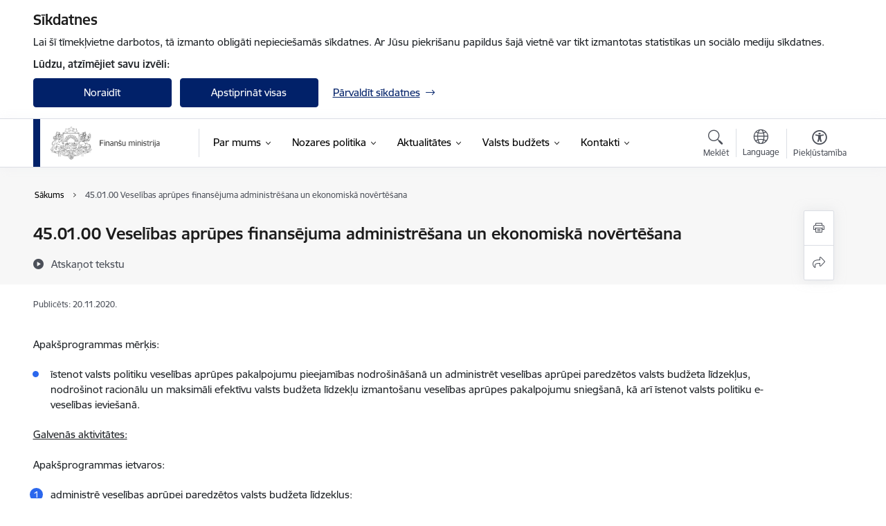

--- FILE ---
content_type: text/html; charset=UTF-8
request_url: https://www.fm.gov.lv/lv/450100-veselibas-aprupes-finansejuma-administresana-un-ekonomiska-novertesana-1
body_size: 70751
content:
<!DOCTYPE html>
<html lang="lv" dir="ltr" prefix="og: https://ogp.me/ns#" class="hidden">
  <head>
    <meta charset="utf-8" />
<script>window.dataLayer = window.dataLayer || [];function gtag(){dataLayer.push(arguments)};gtag("js", new Date());gtag("set", "developer_id.dMDhkMT", true);gtag("config", "G-B4KLY5JQN8", {"groups":"default","page_placeholder":"PLACEHOLDER_page_location","allow_ad_personalization_signals":false});</script>
<meta name="description" content="Apakšprogrammas mērķis: īstenot valsts politiku veselības aprūpes pakalpojumu pieejamības nodrošināšanā un administrēt veselības aprūpei paredzētos valsts budžeta līdzekļus, nodrošinot racionālu un maksimāli efektīvu valsts budžeta" />
<link rel="canonical" href="https://www.fm.gov.lv/lv/450100-veselibas-aprupes-finansejuma-administresana-un-ekonomiska-novertesana-1" />
<meta property="og:type" content="website" />
<meta property="og:url" content="https://www.fm.gov.lv/lv/450100-veselibas-aprupes-finansejuma-administresana-un-ekonomiska-novertesana-1" />
<meta property="og:title" content="45.01.00 Veselības aprūpes finansējuma administrēšana un ekonomiskā novērtēšana" />
<meta property="og:description" content="Apakšprogrammas mērķis: īstenot valsts politiku veselības aprūpes pakalpojumu pieejamības nodrošināšanā un administrēt veselības aprūpei paredzētos valsts budžeta līdzekļus, nodrošinot racionālu un maksimāli efektīvu valsts budžeta" />
<meta name="twitter:card" content="summary_large_image" />
<meta name="twitter:description" content="Apakšprogrammas mērķis: īstenot valsts politiku veselības aprūpes pakalpojumu pieejamības nodrošināšanā un administrēt veselības aprūpei paredzētos valsts budžeta līdzekļus, nodrošinot racionālu un maksimāli efektīvu valsts budžeta" />
<meta name="twitter:title" content="45.01.00 Veselības aprūpes finansējuma administrēšana un ekonomiskā novērtēšana" />
<meta name="MobileOptimized" content="width" />
<meta name="HandheldFriendly" content="true" />
<meta name="viewport" content="width=device-width, initial-scale=1.0, minimum-scale=1.0" />
<link rel="preload" href="https://www.fm.gov.lv/themes/custom/ministry/assets/fonts/webfonts/356EBC_27_0.woff2" as="font" crossorigin="" />
<link rel="preload" href="https://www.fm.gov.lv/themes/custom/ministry/assets/fonts/webfonts/356EBC_2B_0.woff2" as="font" crossorigin="" />
<link rel="preload" href="https://www.fm.gov.lv/themes/custom/ministry/assets/fonts/webfonts/356EBC_29_0.woff2" as="font" crossorigin="" />
<style>:root {--brand-color: #012169;--brand-color01: #2B67ED;--logo-color: #012169;}</style>
<style>#sliding-popup.sliding-popup-top { position: fixed; }</style>
<style>.footer_bg_img { background-image: url(https://www.fm.gov.lv/sites/fm/files/styles/front_bg/public/front_page_bg_images/1-2.png?itok=PEkIfw5Z); }</style>
<link rel="icon" href="/sites/fm/files/ministrija_32x32px.png" type="image/png" />
<link rel="alternate" hreflang="lv" href="https://www.fm.gov.lv/lv/450100-veselibas-aprupes-finansejuma-administresana-un-ekonomiska-novertesana-1" />
<script src="/sites/fm/files/eu_cookie_compliance/eu_cookie_compliance.script.js?t8vf3o" defer></script>
<script>window.a2a_config=window.a2a_config||{};a2a_config.callbacks=[];a2a_config.overlays=[];a2a_config.templates={};</script>

    <title>45.01.00 Veselības aprūpes finansējuma administrēšana un ekonomiskā novērtēšana | Finanšu ministrija</title>
    <link rel="stylesheet" media="all" href="/sites/fm/files/css/css_Q2Q1c9Z6RdXlgNpAm49CSb0QRenQ1DzXbBIY6yVuD9Q.css" />
<link rel="stylesheet" media="all" href="/sites/fm/files/css/css_9Q0cNVRtu1D_7_--9OQG3letlqPsE5Lrxj2rne3YUwY.css" />

    
  </head>
          
      <body data-theme="finansu_ministrija" class="node-2823 node-type--basic-page theme-ministry type-basic_page role--anonymous with-subnav no-sidebar">
    <div id="skip">
      <a href="#content-area" class="visually-hidden focusable skip-link jump-to-main-navigation">
        Pāriet uz lapas saturu
      </a>
    </div>
    
      <div class="dialog-off-canvas-main-canvas" data-off-canvas-main-canvas>
    <div class="spinner-border spinner-border-sm ajax-loader hide"></div>


  <!-- ___ MAIN CONTENT GRID LOGIC  -->
                
  
<!-- ___ /MAIN CONTENT GRID LOGIC  -->

<div class="layout-container">

  <!-- ______________________ HEADER _______________________ -->
  <div class="header-wrapper">
  <div id="cookie-element-wrap"></div>
      <header id="header">
      <div class="container">
        <div id="header-region">
            <div id="block-ministry-branding" class="settings-tray-editable block-system block-ministry-branding" data-drupal-settingstray="editable">
  
    
                <a href="/lv" title="Finanšu ministrija" rel="home" class="site-logo logo-default" tabindex="0">
      <img src="/sites/fm/files/logo_1_lat_0.png" alt="Finanšu ministrija" />
    </a>
  
              <a href="/lv" title="Finanšu ministrija" rel="home" class="site-logo logo-white" tabindex="0">
      <img src="/sites/fm/files/logo_4_lat_0.png" alt="Finanšu ministrija" />
    </a>
  
              <a href="/lv" title="Finanšu ministrija" rel="home" class="site-logo logo-black" tabindex="0">
      <img src="/sites/fm/files/logo_1_lat_0.png" alt="Finanšu ministrija" />
    </a>
  
              <a href="/lv" title="Finanšu ministrija" rel="home" class="site-logo logo-yellow" tabindex="0">
      <img src="/sites/fm/files/mazais-lv_0.png" alt="Finanšu ministrija" />
    </a>
  
</div>
<div id="block-menucustomblock" class="settings-tray-editable block-menu-custom block-menucustomblock" data-drupal-settingstray="editable">
  
    
      


<nav class="navbar navbar-expand-xl" aria-label="Galvenā navigācija">
  <button class="navbar-toggler" type="button" data-toggle="collapse" data-target="#mobileMenuElement" aria-controls="mobileMenuElement" aria-expanded="false" aria-label="Toggle navigation">
    <span class="fal icon-bars"></span>
    <span class="menu-mobile-text d-none d-sm-block d-md-none d-flex justify-content-center flex-column">
        Izvēlne
    </span>
  </button>

    <div class="menu-mobile-tab">
    <span class="fal icon-bars"></span>
    <span class="navbar-toggler-text">Izvēlne</span>
  </div>

  <div class="collapse navbar-collapse" id="mobileMenuElement">
    <div id="menu-tree-main">

      <div id="menu-tree-mobile">
        <div id="menu-header">
          <div class="close-menu rounded-circle" data-toggle="collapse" data-target="#mobileMenuElement" aria-controls="mobileMenuElement" aria-expanded="false" aria-label="Toggle navigation">
            <span class="icon-times"></span>
          </div>
        </div>

        <div class="menu-mobile-current-title">
          <div class="menu-title"></div>
          <div class="back-menu">
            <div class="back-icon icon-level-back"></div>
            <div class="back-text">Atpakaļ</div>
          </div>
          <div class="history-tree">
          </div>
        </div>

        <ul class="main-nav">
        </ul>

        <div class="placeholder-user-tools-language"></div>
        <div class="placeholder-user-tools-settings"></div>

        <ul id="nav-initial">
                      <li class=" has-children nav-item">
                              <a href="/lv/par-mums"   data-uuid="45d76325-237c-41e9-ae57-017688f4b947" class="nav-link">
                  Par mums
                                  </a>
                <ul class="child-nav" data-uuid="45d76325-237c-41e9-ae57-017688f4b947">
                                            <li data-parent-uuid="a3370ee0-dbc8-41db-9412-80b734247a3e" class="has-children nav-item">
      <a href="/lv/vadiba"   data-uuid="a3370ee0-dbc8-41db-9412-80b734247a3e" class="nav-link">
        Vadība
              </a>
      <ul class="child-nav" data-uuid="a3370ee0-dbc8-41db-9412-80b734247a3e">
                        <li data-uuid="ed0e52a8-d506-4a0c-8e93-776af406bb0d" class="nav-item mobile-without-children">
      <a href="/lv/darbinieks/arvils-aseradens"   class="nav-link">
      Finanšu ministrs
            </a>
    </li>
  
                        <li data-uuid="edd270a7-4828-4ebf-a47c-b287a4337598" class="nav-item mobile-without-children">
      <a href="/lv/darbinieks/janis-upenieks"   class="nav-link">
      Parlamentārais sekretārs
            </a>
    </li>
  
                        <li data-uuid="e45ae9bc-4bea-4755-9d5f-4136f5222971" class="nav-item mobile-without-children">
      <a href="/lv/darbinieks/baiba-bane"   class="nav-link">
      Valsts sekretāre
            </a>
    </li>
  
              </ul>
    </li>
  
                                            <li data-uuid="18e7c224-e272-4bcb-97d7-dfadb5125575" class="nav-item mobile-without-children">
      <a href="/lv/struktura"   class="nav-link">
      Struktūra
            </a>
    </li>
  
                                            <li data-uuid="678a72ee-afa0-420d-9833-a2109feb7b60" class="nav-item mobile-without-children">
      <a href="/lv/darbibas-jomas"   class="nav-link">
      Darbības jomas
            </a>
    </li>
  
                                            <li data-uuid="2884e6ba-316a-4010-b108-8564f4b65ec3" class="nav-item mobile-without-children">
      <a href="/lv/padotibas-iestades"   class="nav-link">
      Padotības iestādes
            </a>
    </li>
  
                                            <li data-uuid="60cc3709-4702-4332-a31f-db6f81b27469" class="nav-item mobile-without-children">
      <a href="/lv/kapitalsabiedribas"   class="nav-link">
      Kapitālsabiedrības
            </a>
    </li>
  
                                            <li data-parent-uuid="9deaf96c-ac39-4148-93e6-3dd25ae32c59" class="has-children nav-item">
      <a href="/lv/publikacijas-un-parskati"   data-uuid="9deaf96c-ac39-4148-93e6-3dd25ae32c59" class="nav-link">
        Publikācijas un pārskati
              </a>
      <ul class="child-nav" data-uuid="9deaf96c-ac39-4148-93e6-3dd25ae32c59">
                        <li data-uuid="e4f23e98-76e8-421b-9dd9-d5bf3d69aed7" class="nav-item mobile-without-children">
      <a href="/lv/publiskais-parskats-0"   class="nav-link">
      Publiskais pārskats
            </a>
    </li>
  
                        <li data-uuid="5634ca30-56f0-439b-a461-e377045be402" class="nav-item mobile-without-children">
      <a href="/lv/fm-nolikums"   class="nav-link">
      FM nolikums 
            </a>
    </li>
  
                        <li data-uuid="86d5e1d2-9c66-4f7b-bfd6-5f93552334fa" class="nav-item mobile-without-children">
      <a href="/lv/fm-reglaments"   class="nav-link">
      FM reglaments
            </a>
    </li>
  
                        <li data-uuid="21a4a7c4-d6f0-4cad-a4a7-8cbaae726df2" class="nav-item mobile-without-children">
      <a href="/lv/fm-darbibas-strategija"   class="nav-link">
      FM darbības stratēģija
            </a>
    </li>
  
                        <li data-uuid="765713d3-8a28-4619-a5ca-607ae934f58e" class="nav-item mobile-without-children">
      <a href="/lv/vrp-fm-sadala-0"   class="nav-link">
      VRP FM sadaļa
            </a>
    </li>
  
                        <li data-uuid="b00aef93-301a-4617-bc54-c265a817c0f7" class="nav-item mobile-without-children">
      <a href="/lv/fm-darba-plans"   class="nav-link">
      FM darba plāns
            </a>
    </li>
  
              </ul>
    </li>
  
                                            <li data-uuid="d3f41ada-dbf5-48a6-bee5-37ea2f854f12" class="nav-item mobile-without-children">
      <a href="/lv/trauksmes-celsana"   class="nav-link">
      Trauksmes celšana 
            </a>
    </li>
  
                                            <li data-uuid="cb6d5bea-352e-459c-9304-56cd0c774209" class="nav-item mobile-without-children">
      <a href="/lv/etika"   class="nav-link">
      Ētika
            </a>
    </li>
  
                                            <li data-parent-uuid="cb7b33a9-e3ba-4940-8285-adf0dfe373ad" class="has-children nav-item">
      <a href="/lv/budzets"   data-uuid="cb7b33a9-e3ba-4940-8285-adf0dfe373ad" class="nav-link">
        Budžets
              </a>
      <ul class="child-nav" data-uuid="cb7b33a9-e3ba-4940-8285-adf0dfe373ad">
                        <li data-uuid="c1b65269-9e49-4f44-9a2b-e7a1cb84fd56" class="nav-item mobile-without-children">
      <a href="/lv/atalgojums"   class="nav-link">
      Atalgojums
            </a>
    </li>
  
                        <li data-uuid="a5ee24a7-04c1-4adb-a47d-5db227637f3e" class="nav-item mobile-without-children">
      <a href="/lv/izdevumi-par-arvalstu-komandejumiem"   class="nav-link">
      Izdevumi par ārvalstu komandējumiem
            </a>
    </li>
  
              </ul>
    </li>
  
                                            <li data-uuid="92df036e-904a-40be-984b-f046d54fc7de" class="nav-item mobile-without-children">
      <a href="/lv/ipasumi"   class="nav-link">
      Īpašumi
            </a>
    </li>
  
                                            <li data-uuid="865d85fa-c99d-4930-8161-d2929470a694" class="nav-item mobile-without-children">
      <a href="/lv/iepirkumi"   class="nav-link">
      Iepirkumi
            </a>
    </li>
  
                                            <li data-parent-uuid="ccedf960-06c5-451b-813f-eaf48542ec3c" class="has-children nav-item">
      <a href="/lv/vakances"   data-uuid="ccedf960-06c5-451b-813f-eaf48542ec3c" class="nav-link">
        Vakances
              </a>
      <ul class="child-nav" data-uuid="ccedf960-06c5-451b-813f-eaf48542ec3c">
                        <li data-uuid="ef0ffc4a-7991-4742-b1e6-a969e94c6ce2" class="nav-item mobile-without-children">
      <a href="/lv/karjera-finansu-ministrija"   class="nav-link">
      Karjera
            </a>
    </li>
  
                        <li data-uuid="d8ce3ec4-8283-45b8-8e61-e03aecf9e120" class="nav-item mobile-without-children">
      <a href="/lv/kapec-ir-verts-stradat-finansu-ministrija"   class="nav-link">
      Kāpēc ir vērts strādāt Finanšu ministrijā
            </a>
    </li>
  
              </ul>
    </li>
  
                                            <li data-parent-uuid="ad46220a-54fa-4090-8f7a-1362f11d87a1" class="has-children nav-item">
      <a href="/lv/projekti"   data-uuid="ad46220a-54fa-4090-8f7a-1362f11d87a1" class="nav-link">
        Projekti
              </a>
      <ul class="child-nav" data-uuid="ad46220a-54fa-4090-8f7a-1362f11d87a1">
                        <li data-parent-uuid="edd8043c-e29f-4e81-a9e8-a3736e407e7e" class="has-children nav-item">
      <a href="/lv/fm-es-fondu-projekti"   data-uuid="edd8043c-e29f-4e81-a9e8-a3736e407e7e" class="nav-link">
        FM ES fondu projekti
              </a>
      <ul class="child-nav" data-uuid="edd8043c-e29f-4e81-a9e8-a3736e407e7e">
                        <li data-uuid="68f0a425-8fdc-4979-ace6-129669efa447" class="nav-item mobile-without-children">
      <a href="/lv/projekts/eiropas-sociala-fonda-projekts-tehniska-palidziba-finansu-ministrijai-ka-eiropas-savienibas-fondu-revizijas-iestadei-0"   class="nav-link">
      Eiropas Sociālā fonda projekts - Tehniskā palīdzība Finanšu ministrijai kā Eiropas Savienības fondu Revīzijas iestādei
            </a>
    </li>
  
                        <li data-uuid="099d105b-d591-4914-8a87-a8c93e4fce51" class="nav-item mobile-without-children">
      <a href="/lv/projekts/eiropas-sociala-fonda-projekts-kohezijas-politikas-fondu-informacijas-un-komunikacijas-pasakumu-nodrosinasana-latvija-es-fondu-2014-2020-gada-planosanas-perioda-2karta"   class="nav-link">
      Eiropas Sociālā fonda projekts “Kohēzijas politikas fondu informācijas un komunikācijas pasākumu nodrošināšana Latvijā ES fondu 2014. – 2020. gada plānošanas periodā, 2.kārta”
            </a>
    </li>
  
                        <li data-uuid="5c4459b0-7884-4598-b0ec-6b9e4ffe9a99" class="nav-item mobile-without-children">
      <a href="/lv/projekts/[base64]"   class="nav-link">
      Eiropas Sociālā fonda projekts “Kohēzijas politikas fondu izvērtēšanas nodrošināšana pierādījumu bāzes veidošanai uz rezultātiem vērstu un efektīvu Eiropas Savienības (ES) fondu ieguldījumu plānošanai un veikšanai Latvijas tautsaimniecībā”
            </a>
    </li>
  
                        <li data-uuid="707019e0-595f-49fd-b7a1-dcb67a84e2aa" class="nav-item mobile-without-children">
      <a href="/lv/projekts/eiropas-sociala-fonda-projekts-tehniska-palidziba-finansu-ministrijai-ka-eiropas-savienibas-fondu-revizijas-iestadei"   class="nav-link">
      Eiropas Sociālā fonda projekts “Tehniskā palīdzība Finanšu ministrijai kā Eiropas Savienības fondu Revīzijas iestādei”
            </a>
    </li>
  
                        <li data-uuid="5a98a7f6-58f5-4f0b-a462-fea5536cc7d9" class="nav-item mobile-without-children">
      <a href="/lv/projekts/eiropas-sociala-fonda-tehniskas-palidzibas-projekts-kohezijas-politikas-fondu-izvertesanas-nodrosinasana-un-kapacitates-palielinasana-latvija-es-fondu-2014-2020gada-planosanas-perioda"   class="nav-link">
      Eiropas Sociālā fonda tehniskās palīdzības projekts Kohēzijas politikas fondu izvērtēšanas nodrošināšana un kapacitātes palielināšana Latvijā ES fondu 2014.–2020.gada plānošanas periodā”
            </a>
    </li>
  
                        <li data-uuid="e0a3d1ec-b87b-4bff-9384-542a8f142ab3" class="nav-item mobile-without-children">
      <a href="/lv/projekts/kohezijas-fonda-projekts-tehniska-palidziba-eiropas-savienibas-strukturfondu-un-kohezijas-fonda-vadosajai-iestadei-latvija-2014-2020gada-planosanas-perioda-2019-2021-gads"   class="nav-link">
      Kohēzijas fonda projekts “Tehniskā palīdzība Eiropas Savienības struktūrfondu un Kohēzijas fonda vadošajai iestādei Latvijā 2014.-2020.gada plānošanas periodā (2019.-2021. gads)”
            </a>
    </li>
  
                        <li data-uuid="a492e39b-86ab-4e08-ad76-33a636419a9d" class="nav-item mobile-without-children">
      <a href="/lv/projekts/projekts-tehniska-palidziba-finansu-ministrijai-ka-eiropas-savienibas-fondu-revizijas-iestadei"   class="nav-link">
      Projekts &quot;Tehniskā palīdzība Finanšu ministrijai kā Eiropas Savienības fondu Revīzijas iestādei&quot;
            </a>
    </li>
  
                        <li data-uuid="f347844b-d092-4389-9792-e2eadf111ddb" class="nav-item mobile-without-children">
      <a href="/lv/projekts/projekts-kohezijas-politikas-fondu-informacijas-un-komunikacijas-pasakumu-nodrosinasana-latvija-es-fondu-2014-2020-gada-planosanas-perioda"   class="nav-link">
      Projekts “Kohēzijas politikas fondu informācijas un komunikācijas pasākumu nodrošināšana Latvijā ES fondu 2014. – 2020. gada plānošanas periodā”
            </a>
    </li>
  
                        <li data-uuid="0f88c382-0b24-4bd8-a531-7ed47005ca0a" class="nav-item mobile-without-children">
      <a href="/lv/projekts/projekts-tehniska-palidziba-eiropas-savienibas-strukturfondu-un-kohezijas-fonda-vadosajai-iestadei-latvija-2014-2020gada-planosanas-perioda"   class="nav-link">
      Projekts “Tehniskā palīdzība Eiropas Savienības struktūrfondu un Kohēzijas fonda vadošajai iestādei Latvijā 2014.-2020.gada plānošanas periodā”
            </a>
    </li>
  
              </ul>
    </li>
  
                        <li data-uuid="8e19c10c-2b0e-405e-9347-cad12754f25d" class="nav-item mobile-without-children">
      <a href="/lv/fm-citi-arvalstu-finansetie-projekti"   class="nav-link">
      FM citi ārvalstu finansētie projekti
            </a>
    </li>
  
                        <li data-uuid="682a3b9e-f50d-4c71-b006-ed5c31732e35" class="nav-item mobile-without-children">
      <a href="/lv/fm-atveselosanas-fonda-reformu-pasakumi-un-investiciju-projekti"   class="nav-link">
      FM Atveseļošanas fonda reformu pasākumi un investīciju projekti
            </a>
    </li>
  
              </ul>
    </li>
  
                                            <li data-parent-uuid="4f873715-1fe2-4ec2-b2cb-fa194d0a5cdf" class="has-children nav-item">
      <a href="/lv/vesture-un-eka"   data-uuid="4f873715-1fe2-4ec2-b2cb-fa194d0a5cdf" class="nav-link">
        Vēsture un ēka
              </a>
      <ul class="child-nav" data-uuid="4f873715-1fe2-4ec2-b2cb-fa194d0a5cdf">
                        <li data-uuid="5babc9bf-8495-4164-9cf4-17282117df66" class="nav-item mobile-without-children">
      <a href="/lv/finansu-ministrijai-100"   class="nav-link">
      Finanšu ministrijai 100 
            </a>
    </li>
  
              </ul>
    </li>
  
                                            <li data-uuid="2eb4a0d7-d317-4178-9397-f70513391ca6" class="nav-item mobile-without-children">
      <a href="/lv/viegli-lasit"   class="nav-link">
      Viegli lasīt
            </a>
    </li>
  
                                            <li data-uuid="e8579925-9950-4e23-8e02-2391583a3c00" class="nav-item mobile-without-children">
      <a href="/lv/fm-logo"   class="nav-link">
      FM logo
            </a>
    </li>
  
                                  </ul>
                          </li>
                      <li class=" has-children nav-item">
                              <a href="/lv/nozares-politika"   data-uuid="71fa35b8-792e-4f15-8266-f0c4dd650338" class="nav-link">
                  Nozares politika
                                  </a>
                <ul class="child-nav" data-uuid="71fa35b8-792e-4f15-8266-f0c4dd650338">
                                            <li data-parent-uuid="6b1fbd5f-02b0-40c7-a0cd-971dcb02f8d1" class="has-children nav-item">
      <a href="/lv/valsts-budzets"   data-uuid="6b1fbd5f-02b0-40c7-a0cd-971dcb02f8d1" class="nav-link">
        Valsts budžets
              </a>
      <ul class="child-nav" data-uuid="6b1fbd5f-02b0-40c7-a0cd-971dcb02f8d1">
                        <li data-uuid="14b1611f-c8c8-4a19-ae5f-89af2da9b32a" class="nav-item mobile-without-children">
      <a href="/lv/valsts-budzeta-2026-gadam-izstrade"   class="nav-link">
      Valsts budžets 2026.gadam
            </a>
    </li>
  
                        <li data-uuid="ca3b38ef-2ef7-4aad-a313-16f9327e4e40" class="nav-item mobile-without-children">
      <a href="/lv/valsts-budzets-2025gadam"   class="nav-link">
      Valsts budžets 2025.gadam
            </a>
    </li>
  
                        <li data-uuid="2155b586-f214-494e-bc34-92c5cb3feff4" class="nav-item mobile-without-children">
      <a href="/lv/budzets2024"   class="nav-link">
      Valsts budžets 2024.gadam
            </a>
    </li>
  
                        <li data-parent-uuid="d7b676a3-0fc4-4dc8-9498-a53c1cc43817" class="has-children nav-item">
      <a href="/lv/valsts-budzeta-izstrade"   data-uuid="d7b676a3-0fc4-4dc8-9498-a53c1cc43817" class="nav-link">
        Apstiprinātie budžeti 2017.– 2023.gads
              </a>
      <ul class="child-nav" data-uuid="d7b676a3-0fc4-4dc8-9498-a53c1cc43817">
                        <li data-uuid="f294d456-9bcc-4c72-9733-df831e5f11b5" class="nav-item mobile-without-children">
      <a href="/lv/budzets2023"   class="nav-link">
      Budžets2023
            </a>
    </li>
  
                        <li data-uuid="053ecde0-e642-41c9-8201-667a0f27f51f" class="nav-item mobile-without-children">
      <a href="/lv/budzets2022"   class="nav-link">
      Budžets2022
            </a>
    </li>
  
                        <li data-uuid="c354bfc5-937f-4b31-81b4-cc5e90f3ce4c" class="nav-item mobile-without-children">
      <a href="/lv/budzets2021"   class="nav-link">
      Budžets2021
            </a>
    </li>
  
                        <li data-uuid="bb435311-1001-4543-9d4e-feaeba36f422" class="nav-item mobile-without-children">
      <a href="/lv/budzets2020"   class="nav-link">
      Budžets2020
            </a>
    </li>
  
                        <li data-uuid="87f3a0ed-464c-4e27-8e2b-62ff775ee7be" class="nav-item mobile-without-children">
      <a href="/lv/budzets2019"   class="nav-link">
      Budžets2019
            </a>
    </li>
  
                        <li data-uuid="d82bfeb0-e00e-4c9d-8fe8-eb8f942238f4" class="nav-item mobile-without-children">
      <a href="/lv/budzets2018"   class="nav-link">
      Budžets2018
            </a>
    </li>
  
                        <li data-uuid="d75f2341-1a3b-43e1-b2f5-fd0413729c97" class="nav-item mobile-without-children">
      <a href="/lv/budzets2017"   class="nav-link">
      Budžets2017
            </a>
    </li>
  
              </ul>
    </li>
  
                        <li data-parent-uuid="66b7c6d1-842e-45ed-ba6b-7f16d7833c34" class="has-children nav-item">
      <a href="/lv/interaktivie-budzeta-riki"   data-uuid="66b7c6d1-842e-45ed-ba6b-7f16d7833c34" class="nav-link">
        Interaktīvie budžeta rīki
              </a>
      <ul class="child-nav" data-uuid="66b7c6d1-842e-45ed-ba6b-7f16d7833c34">
                        <li data-uuid="baa7c766-009e-4286-aea9-ab02c28a6142" class="nav-item mobile-without-children">
      <a href="/lv/interaktivais-budzets2025"   class="nav-link">
      Interaktīvais budžets
            </a>
    </li>
  
                        <li data-uuid="4ac6b99c-0ae8-44b7-b12b-30555b54120c" class="nav-item mobile-without-children">
      <a href="/lv/ministriju-budzets-0"   class="nav-link">
      Valsts budžeta strukturētie paskaidrojumi
            </a>
    </li>
  
              </ul>
    </li>
  
                        <li data-parent-uuid="44903062-5303-4d59-9040-82c9ec512332" class="has-children nav-item">
      <a href="/lv/metodika"   data-uuid="44903062-5303-4d59-9040-82c9ec512332" class="nav-link">
        Valsts budžeta metodoloģija
              </a>
      <ul class="child-nav" data-uuid="44903062-5303-4d59-9040-82c9ec512332">
                        <li data-uuid="c2d3b002-f81a-45e3-8335-b1e95390fbae" class="nav-item mobile-without-children">
      <a href="/lv/normativais-regulejums-un-veidlapas"   class="nav-link">
      Normatīvais regulējums un veidlapas
            </a>
    </li>
  
                        <li data-uuid="a029b8db-6e0e-48d3-8823-03ca3fb8d454" class="nav-item mobile-without-children">
      <a href="/lv/metodiskie-skaidrojumi-un-shemas"   class="nav-link">
      Metodiskie skaidrojumi un shēmas
            </a>
    </li>
  
                        <li data-uuid="9f2ed851-e4f6-4b50-afa8-572627123095" class="nav-item mobile-without-children">
      <a href="/lv/vadlinijas"   class="nav-link">
      Vadlīnijas
            </a>
    </li>
  
                        <li data-uuid="f060033b-5945-464d-bed6-23d2633db46c" class="nav-item mobile-without-children">
      <a href="/lv/valutas-mainas-kursu-prognozes"   class="nav-link">
      Valūtas maiņas kursu prognozes
            </a>
    </li>
  
              </ul>
    </li>
  
                        <li data-uuid="54038076-9204-4d07-a372-9e66f7a26924" class="nav-item mobile-without-children">
      <a href="/lv/izdevumu-parskatisana"   class="nav-link">
      Izdevumu pārskatīšana
            </a>
    </li>
  
                        <li data-uuid="2daf6d59-4772-4a06-931f-ce1fc589c120" class="nav-item mobile-without-children">
      <a href="/lv/nozaru-ministriju-statistika"   class="nav-link">
      Nozaru ministriju statistika
            </a>
    </li>
  
              </ul>
    </li>
  
                                            <li data-parent-uuid="06857163-7590-4ab9-a698-23c793929375" class="has-children nav-item">
      <a href="/lv/fiskala-politika"   data-uuid="06857163-7590-4ab9-a698-23c793929375" class="nav-link">
        Fiskālā politika
              </a>
      <ul class="child-nav" data-uuid="06857163-7590-4ab9-a698-23c793929375">
                        <li data-uuid="344af3c1-4211-4086-96db-9713ee803580" class="nav-item mobile-without-children">
      <a href="/lv/latvijas-stabilitates-programma"   class="nav-link">
      Latvijas Stabilitātes programma
            </a>
    </li>
  
                        <li data-uuid="efa17df4-fe9d-4fed-8ec1-52b565f6b9cd" class="nav-item mobile-without-children">
      <a href="/lv/fiskali-strukturalais-plans"   class="nav-link">
      Fiskāli strukturālais plāns
            </a>
    </li>
  
                        <li data-uuid="ea951432-e5c9-4bef-b86a-da5ece95d84e" class="nav-item mobile-without-children">
      <a href="/lv/videja-termina-budzeta-ietvars"   class="nav-link">
      Vidēja termiņa budžeta ietvars
            </a>
    </li>
  
                        <li data-uuid="189fbaac-49ac-4c94-8729-3e6a9d28312d" class="nav-item mobile-without-children">
      <a href="/lv/fiskalas-disciplinas-likums"   class="nav-link">
      Fiskālās disciplīnas likums
            </a>
    </li>
  
                        <li data-uuid="66833ca0-0753-418e-8880-2de00d667525" class="nav-item mobile-without-children">
      <a href="/lv/fiskalas-disciplinas-padome"   class="nav-link">
      Fiskālās disciplīnas padome
            </a>
    </li>
  
                        <li data-uuid="4a428134-a14e-4dd3-84e9-acaab5b6f592" class="nav-item mobile-without-children">
      <a href="/lv/stabilitates-un-izaugsmes-pakts"   class="nav-link">
      Stabilitātes un izaugsmes pakts
            </a>
    </li>
  
                        <li data-uuid="b99a1592-a3c6-4071-8f98-01dcb5194a1a" class="nav-item mobile-without-children">
      <a href="/lv/latvijas-visparejas-valdibas-budzeta-plana-projekts"   class="nav-link">
      Latvijas Vispārējās valdības budžeta plāna projekts
            </a>
    </li>
  
                        <li data-parent-uuid="7e80fa68-b689-452e-94d0-f294e34045fe" class="has-children nav-item">
      <a href="/lv/visparejas-valdibas-budzets"   data-uuid="7e80fa68-b689-452e-94d0-f294e34045fe" class="nav-link">
        Vispārējās valdības budžets
              </a>
      <ul class="child-nav" data-uuid="7e80fa68-b689-452e-94d0-f294e34045fe">
                        <li data-uuid="05b1af51-0706-4be7-b068-011a93c3e399" class="nav-item mobile-without-children">
      <a href="/lv/fiskalie-dati"   class="nav-link">
      Fiskālie dati
            </a>
    </li>
  
                        <li data-uuid="630bae48-186f-4a3d-bf46-6a8ff7614b35" class="nav-item mobile-without-children">
      <a href="/lv/sektoru-klasifikacija"   class="nav-link">
      Sektoru klasifikācija
            </a>
    </li>
  
              </ul>
    </li>
  
                        <li data-uuid="7c5b12de-59fe-4427-b46a-7c73a201b84a" class="nav-item mobile-without-children">
      <a href="/lv/analitiskie-raksti"   class="nav-link">
      Analītiskie raksti
            </a>
    </li>
  
                        <li data-uuid="c306910f-495b-4368-831d-a8d26d66092f" class="nav-item mobile-without-children">
      <a href="/lv/konference-valsts-parada-attistiba-optimalo-limeni-meklejot"   class="nav-link">
      Konference “Valsts parāda attīstība: optimālo līmeni meklējot”
            </a>
    </li>
  
                        <li data-uuid="cbb66004-0b79-4fb6-ac46-355af68e275f" class="nav-item mobile-without-children">
      <a href="/lv/kopbudzeta-izpilde"   class="nav-link">
      Kopbudžeta izpilde
            </a>
    </li>
  
              </ul>
    </li>
  
                                            <li data-parent-uuid="598ba18a-b06e-4a80-8383-1a8e2b1d3071" class="has-children nav-item">
      <a href="/lv/pasvaldibu-finansu-uzraudziba"   data-uuid="598ba18a-b06e-4a80-8383-1a8e2b1d3071" class="nav-link">
        Pašvaldību finanšu uzraudzība
              </a>
      <ul class="child-nav" data-uuid="598ba18a-b06e-4a80-8383-1a8e2b1d3071">
                        <li data-uuid="aad1f4bb-99dd-438f-aae5-51ce9ecf0b1b" class="nav-item mobile-without-children">
      <a href="/lv/pasvaldibu-finansu-raditaju-analize"   class="nav-link">
      Pašvaldību finanšu rādītāju analīze
            </a>
    </li>
  
                        <li data-parent-uuid="bcc571d9-94ca-4492-ab5d-7aeef0564e04" class="has-children nav-item">
      <a href="/lv/pasvaldibu-aiznemumu-un-galvojumu-kontroles-un-parraudzibas-padome"   data-uuid="bcc571d9-94ca-4492-ab5d-7aeef0564e04" class="nav-link">
        Pašvaldību aizņēmumu un galvojumu kontroles un pārraudzības padome	
              </a>
      <ul class="child-nav" data-uuid="bcc571d9-94ca-4492-ab5d-7aeef0564e04">
                        <li data-uuid="1b131be9-1247-4d95-9dcc-e6c38a4d9e60" class="nav-item mobile-without-children">
      <a href="/lv/2025gada-izsniegtas-atlaujas"   class="nav-link">
      2025.gadā izsniegtās atļaujas
            </a>
    </li>
  
                        <li data-uuid="92d3d3e8-300f-404b-be00-d7324b6d3f5c" class="nav-item mobile-without-children">
      <a href="https://www.fm.gov.lv/lv/2024gada-izsniegtas-atlaujas"  data-external-link="TRUE" class="nav-link">
      2024.gadā izsniegtās atļaujas
            </a>
    </li>
  
                        <li data-uuid="ca72457e-8f81-4758-91d7-1ba0af90c57f" class="nav-item mobile-without-children">
      <a href="/lv/2023gada-izsniegtas-atlaujas"   class="nav-link">
      2023.gadā izsniegtās atļaujas
            </a>
    </li>
  
                        <li data-uuid="784d4990-74ec-476b-b8f3-1c34f17c28c9" class="nav-item mobile-without-children">
      <a href="/lv/2022gada-izsniegtas-atlaujas"   class="nav-link">
      2022.gadā izsniegtās atļaujas
            </a>
    </li>
  
                        <li data-uuid="5099b916-9749-4ab0-8401-d31fd73e5269" class="nav-item mobile-without-children">
      <a href="/lv/2021gada-izsniegtas-atlaujas"   class="nav-link">
      2021.gadā izsniegtās atļaujas
            </a>
    </li>
  
              </ul>
    </li>
  
                        <li data-parent-uuid="4303837f-bf5c-4512-abaf-159c48026906" class="has-children nav-item">
      <a href="/lv/pasvaldibu-finansu-izlidzinasanas-fonda-padome"   data-uuid="4303837f-bf5c-4512-abaf-159c48026906" class="nav-link">
        Pašvaldību finanšu izlīdzināšanas fonda padome	
              </a>
      <ul class="child-nav" data-uuid="4303837f-bf5c-4512-abaf-159c48026906">
                        <li data-uuid="6cb85c16-4840-4aab-b9ff-8357b1098161" class="nav-item mobile-without-children">
      <a href="/lv/protokoli"   class="nav-link">
      Protokoli
            </a>
    </li>
  
              </ul>
    </li>
  
                        <li data-uuid="3b32d52c-49e7-4645-a74d-a0bbb3bb0899" class="nav-item mobile-without-children">
      <a href="/lv/pasvaldibas-finansu-stabilizacijas-process"   class="nav-link">
      Pašvaldības finanšu stabilizācijas process
            </a>
    </li>
  
                        <li data-parent-uuid="3cdc8cc7-4579-4650-9d09-799a57f9c88f" class="has-children nav-item">
      <a href="/lv/pasvaldibu-finansu-izlidzinasana-2026-gadam"   data-uuid="3cdc8cc7-4579-4650-9d09-799a57f9c88f" class="nav-link">
        Pašvaldību finanšu izlīdzināšana
              </a>
      <ul class="child-nav" data-uuid="3cdc8cc7-4579-4650-9d09-799a57f9c88f">
                        <li data-uuid="a1e4bdd2-2850-4c64-94d6-b206af0d7482" class="nav-item mobile-without-children">
      <a href="/lv/pasvaldibu-finansu-izlidzinasana-2026-gadam"   class="nav-link">
      2026.gadam
            </a>
    </li>
  
                        <li data-uuid="bd991524-7f1a-4a4f-8a76-e341cc63cd9d" class="nav-item mobile-without-children">
      <a href="/lv/pasvaldibu-finansu-izlidzinasana-2025-gadam"   class="nav-link">
      2025. gadam
            </a>
    </li>
  
                        <li data-uuid="33ea8095-1b37-484a-ad62-b285a77b041e" class="nav-item mobile-without-children">
      <a href="/lv/pasvaldibu-finansu-izlidzinasana-2024gads"   class="nav-link">
      2024. gadam
            </a>
    </li>
  
                        <li data-uuid="257781b8-9f19-48b1-88f8-b975dd95c038" class="nav-item mobile-without-children">
      <a href="/lv/pasvaldibu-finansu-izlidzinasana-2023-gadam"   class="nav-link">
      2023.gadam
            </a>
    </li>
  
                        <li data-uuid="6fedbe91-e587-4ed2-80f6-9f8120b227fe" class="nav-item mobile-without-children">
      <a href="/lv/pasvaldibu-finansu-izlidzinasana-2022-gadam"   class="nav-link">
      2022.gadam
            </a>
    </li>
  
              </ul>
    </li>
  
                        <li data-uuid="56d89906-d75b-4bc3-aff5-682bd66bb2b3" class="nav-item mobile-without-children">
      <a href="/lv/ministru-kabineta-un-latvijas-pasvaldibu-savienibas-vienosanas-un-domstarpibu-protokoli"   class="nav-link">
      Ministru kabineta un Latvijas Pašvaldību savienības vienošanās un domstarpību protokoli	
            </a>
    </li>
  
                        <li data-uuid="37b138a5-b5c5-44e8-96ef-bb492e8f309f" class="nav-item mobile-without-children">
      <a href="/lv/latvijas-pasvaldibu-budzeta-raditaju-salidzinajums-ar-eiropas-valstim"   class="nav-link">
      Latvijas pašvaldību budžeta rādītāju salīdzinājums ar Eiropas valstīm	
            </a>
    </li>
  
              </ul>
    </li>
  
                                            <li data-parent-uuid="aed1767e-c806-4f9d-aa89-fbd5dc917570" class="has-children nav-item">
      <a href="/lv/nodoklu-un-nodevu-politika"   data-uuid="aed1767e-c806-4f9d-aa89-fbd5dc917570" class="nav-link">
        Nodokļu un nodevu politika
              </a>
      <ul class="child-nav" data-uuid="aed1767e-c806-4f9d-aa89-fbd5dc917570">
                        <li data-parent-uuid="b32bcef9-1080-4387-ac63-f33a63a8645b" class="has-children nav-item">
      <a href="/lv/latvijas-nodoklu-un-nodevu-sistema"   data-uuid="b32bcef9-1080-4387-ac63-f33a63a8645b" class="nav-link">
        Latvijas nodokļu un nodevu sistēma
              </a>
      <ul class="child-nav" data-uuid="b32bcef9-1080-4387-ac63-f33a63a8645b">
                        <li data-uuid="34c4f17f-002b-4b62-b980-8f600efef167" class="nav-item mobile-without-children">
      <a href="/lv/valsts-socialas-apdrosinasanas-obligatas-iemaksas"   class="nav-link">
      Valsts sociālās apdrošināšanas obligātās iemaksas
            </a>
    </li>
  
                        <li data-uuid="d69c6d20-40a0-470f-be0a-2d521592b84c" class="nav-item mobile-without-children">
      <a href="/lv/iedzivotaju-ienakuma-nodoklis"   class="nav-link">
      Iedzīvotāju ienākuma nodoklis
            </a>
    </li>
  
                        <li data-uuid="4d88c0ab-0e7a-4129-803d-fc39a68f3a1d" class="nav-item mobile-without-children">
      <a href="/lv/solidaritates-nodoklis"   class="nav-link">
      Solidaritātes nodoklis
            </a>
    </li>
  
                        <li data-uuid="c2866a08-9b64-4065-bcc5-802b3a15e9ad" class="nav-item mobile-without-children">
      <a href="/lv/uznemumu-ienakuma-nodoklis"   class="nav-link">
      Uzņēmumu ienākuma nodoklis
            </a>
    </li>
  
                        <li data-uuid="52bfb94e-239d-40eb-8413-f5e39206fdea" class="nav-item mobile-without-children">
      <a href="/lv/mikrouznemumu-nodoklis"   class="nav-link">
      Mikrouzņēmumu nodoklis
            </a>
    </li>
  
                        <li data-uuid="1792e2fd-3322-4bde-984f-e5f87875dea9" class="nav-item mobile-without-children">
      <a href="/lv/nekustama-ipasuma-nodoklis"   class="nav-link">
      Nekustamā īpašuma nodoklis 
            </a>
    </li>
  
                        <li data-uuid="fe74d8b2-8c40-42fb-a7a8-f473832ee16d" class="nav-item mobile-without-children">
      <a href="/lv/pievienotas-vertibas-nodoklis"   class="nav-link">
      Pievienotās vērtības nodoklis
            </a>
    </li>
  
                        <li data-uuid="08b5d76f-33f0-4593-bcb1-e2009397c75e" class="nav-item mobile-without-children">
      <a href="/lv/akcizes-nodoklis"   class="nav-link">
      Akcīzes nodoklis
            </a>
    </li>
  
                        <li data-uuid="15aeb678-6e2e-4152-9a3a-5f2f89993daa" class="nav-item mobile-without-children">
      <a href="/lv/dabas-resursu-nodoklis"   class="nav-link">
      Dabas resursu nodoklis
            </a>
    </li>
  
                        <li data-uuid="41527487-07bd-4b83-928d-21fe85404c74" class="nav-item mobile-without-children">
      <a href="/lv/izlozu-un-azartspelu-nodoklis"   class="nav-link">
      Izložu un azartspēļu nodoklis
            </a>
    </li>
  
                        <li data-uuid="87cd6863-e1b4-4e1a-a459-4ea8e4a7d2e2" class="nav-item mobile-without-children">
      <a href="https://www.fm.gov.lv/lv/muitas-politika"  data-external-link="TRUE" class="nav-link">
      Muitas nodoklis
            </a>
    </li>
  
                        <li data-uuid="30a47d3c-19c3-4093-980b-98b24f30a8fe" class="nav-item mobile-without-children">
      <a href="/lv/transportlidzekla-ekspluatacijas-nodoklis-0"   class="nav-link">
      Transportlīdzekļa ekspuatācijas nodoklis
            </a>
    </li>
  
                        <li data-uuid="a03778db-162c-41a8-8a1e-6fb609daa337" class="nav-item mobile-without-children">
      <a href="/lv/uznemumu-vieglo-transportlidzeklu-nodoklis"   class="nav-link">
      Uzņēmumu vieglo transportlīdzekļu nodoklis
            </a>
    </li>
  
                        <li data-uuid="6fe406d8-1c33-4d5e-b4a6-a6408c0a709e" class="nav-item mobile-without-children">
      <a href="/lv/valsts-nodevu-uzskaitijums"   class="nav-link">
      Valsts nodevu uzskaitījums
            </a>
    </li>
  
                        <li data-uuid="e280731f-4d35-4d22-8ae0-19d488ae4a9a" class="nav-item mobile-without-children">
      <a href="/lv/elektroenergijas-nodoklis"   class="nav-link">
      Elektroenerģijas nodoklis
            </a>
    </li>
  
              </ul>
    </li>
  
                        <li data-uuid="06e515f0-2bab-4927-9869-744eba4ba558" class="nav-item mobile-without-children">
      <a href="/lv/nodoklu-konvencijas"   class="nav-link">
      Nodokļu konvencijas
            </a>
    </li>
  
                        <li data-uuid="a4636c0b-a8b4-4240-910a-7780b408efbb" class="nav-item mobile-without-children">
      <a href="/lv/nodoklu-atvieglojumi"   class="nav-link">
      Nodokļu atvieglojumi
            </a>
    </li>
  
                        <li data-parent-uuid="6a921bf2-d708-48ae-8bdf-0bff01cde4ce" class="has-children nav-item">
      <a href="/lv/noderiga-informacija"   data-uuid="6a921bf2-d708-48ae-8bdf-0bff01cde4ce" class="nav-link">
        Noderīga informācija 
              </a>
      <ul class="child-nav" data-uuid="6a921bf2-d708-48ae-8bdf-0bff01cde4ce">
                        <li data-uuid="4329cb21-05c6-499f-828e-1977e90eaa13" class="nav-item mobile-without-children">
      <a href="/lv/informativie-zinojumi-un-petijumi"   class="nav-link">
      Informatīvie ziņojumi un pētījumi
            </a>
    </li>
  
                        <li data-uuid="ef2d5dd9-acda-448e-8fe6-82526b7bb69f" class="nav-item mobile-without-children">
      <a href="/lv/nodoklu-regulejums-brivostas-un-specialajas-ekonomiskajas-zonas"   class="nav-link">
      Nodokļu regulējums brīvostās un speciālajās ekonomiskajās zonās	
            </a>
    </li>
  
              </ul>
    </li>
  
                        <li data-uuid="35431bde-1e6d-49f1-914f-c10af1da37a9" class="nav-item mobile-without-children">
      <a href="/lv/vienotais-nodoklu-konts"   class="nav-link">
      Vienotais nodokļu konts
            </a>
    </li>
  
                        <li data-parent-uuid="ae92ef3e-b753-4f96-b518-39ac87c0db92" class="has-children nav-item">
      <a href="/lv/izmainas-nodoklu-joma"   data-uuid="ae92ef3e-b753-4f96-b518-39ac87c0db92" class="nav-link">
        Izmaiņas nodokļu jomā
              </a>
      <ul class="child-nav" data-uuid="ae92ef3e-b753-4f96-b518-39ac87c0db92">
                        <li data-uuid="1431497d-cc2f-482b-b3df-7f402eddc46f" class="nav-item mobile-without-children">
      <a href="/lv/izmainas-nodoklu-un-finansu-joma-sakot-ar-2026-gadu"   class="nav-link">
      Izmaiņas nodokļu un finanšu jomā, sākot ar 2026. gadu
            </a>
    </li>
  
                        <li data-uuid="f0d66f7f-913d-4387-a3c7-29dd20e6de90" class="nav-item mobile-without-children">
      <a href="/lv/izmainas-nodoklu-un-finansu-joma-sakot-ar-2025-gadu"   class="nav-link">
      Izmaiņas nodokļu un finanšu jomā, sākot ar 2025. gadu
            </a>
    </li>
  
                        <li data-uuid="a6ea4759-47a3-40b1-b3ed-9146efd4b75a" class="nav-item mobile-without-children">
      <a href="/lv/izmainas-nodoklu-joma-sakot-ar-2024gadu"   class="nav-link">
      Izmaiņas nodokļu jomā, sākot ar 2024.gadu
            </a>
    </li>
  
                        <li data-uuid="b5dad1a6-b4ab-483c-b495-a56e6d259aad" class="nav-item mobile-without-children">
      <a href="/lv/izmainas-nodoklu-joma-sakot-ar-2023gadu"   class="nav-link">
      Izmaiņas nodokļu jomā, sākot ar 2023.gadu
            </a>
    </li>
  
                        <li data-uuid="c8d472e1-fbae-49ce-a79c-7c65520e8d7c" class="nav-item mobile-without-children">
      <a href="/lv/izmainas-nodoklu-joma-sakot-ar-2022gadu"   class="nav-link">
      Izmaiņas nodokļu jomā, sākot ar 2022.gadu
            </a>
    </li>
  
                        <li data-uuid="34f6fdbf-07eb-48c3-a846-150c6997b1e5" class="nav-item mobile-without-children">
      <a href="/lv/izmainas-nodoklu-joma-sakot-ar-2021gadu"   class="nav-link">
      Izmaiņas nodokļu jomā, sākot ar 2021. gadu
            </a>
    </li>
  
                        <li data-uuid="88080119-700b-4c26-83b9-241b43bdfd6f" class="nav-item mobile-without-children">
      <a href="/lv/izmainas-nodoklu-joma-sakot-ar-2020gadu"   class="nav-link">
      Izmaiņas nodokļu jomā, sākot ar 2020. gadu
            </a>
    </li>
  
                        <li data-uuid="830966db-d6f0-45f6-b725-46fa347f4c60" class="nav-item mobile-without-children">
      <a href="/lv/izmainas-nodoklu-joma-sakot-ar-2019-gadu"   class="nav-link">
      Izmaiņas nodokļu jomā, sākot ar 2019. gadu	
            </a>
    </li>
  
              </ul>
    </li>
  
                        <li data-uuid="963677fa-34a4-4ce8-a535-0df3d81bc019" class="nav-item mobile-without-children">
      <a href="/lv/nodoklu-ienemumu-sadalijums-pa-budzetiem-2025gada"   class="nav-link">
      Nodokļu ieņēmumu sadalījums pa budžetiem
            </a>
    </li>
  
                        <li data-uuid="65db4185-7752-48bd-953c-e3e62a5742e8" class="nav-item mobile-without-children">
      <a href="/lv/valsts-nodoklu-politikas-pamatnostadnu-izstrades-materiali"   class="nav-link">
      Valsts nodokļu politikas pamatnostādņu izstrādes materiāli
            </a>
    </li>
  
                        <li data-parent-uuid="541ae1b2-472e-4e81-93db-409dad58d88c" class="has-children nav-item">
      <a href="/lv/zemu-nodoklu-vai-beznodoklu-valstis-un-teritorijas"   data-uuid="541ae1b2-472e-4e81-93db-409dad58d88c" class="nav-link">
        Zemu nodokļu vai beznodokļu valstis un teritorijas
              </a>
      <ul class="child-nav" data-uuid="541ae1b2-472e-4e81-93db-409dad58d88c">
                        <li data-uuid="45ba4246-f7e0-4cfb-9585-55032c95b4b3" class="nav-item mobile-without-children">
      <a href="/lv/noteikumi-par-zemu-nodoklu-vai-beznodoklu-valstim-un-teritorijam"   class="nav-link">
      Noteikumi par zemu nodokļu vai beznodokļu valstīm un teritorijām
            </a>
    </li>
  
                        <li data-uuid="14f2457b-5ff8-46b1-b582-96a920ef3eaf" class="nav-item mobile-without-children">
      <a href="/lv/zemu-nodoklu-vai-beznodoklu-valstu-un-teritoriju-aktualais-saraksts"   class="nav-link">
      Zemu nodokļu vai beznodokļu valstu un teritoriju aktuālais saraksts
            </a>
    </li>
  
              </ul>
    </li>
  
              </ul>
    </li>
  
                                            <li data-parent-uuid="514f0bb1-df7f-48e0-81cd-a86f83762ca7" class="has-children nav-item">
      <a href="/lv/muitas-politika"   data-uuid="514f0bb1-df7f-48e0-81cd-a86f83762ca7" class="nav-link">
        Muitas politika
              </a>
      <ul class="child-nav" data-uuid="514f0bb1-df7f-48e0-81cd-a86f83762ca7">
                        <li data-uuid="f1ba2c7c-4152-4b81-bde3-6a7f68e24748" class="nav-item mobile-without-children">
      <a href="/lv/muitas-nodokla-objekts"   class="nav-link">
      Muitas nodokļa objekts
            </a>
    </li>
  
                        <li data-uuid="201ee361-2645-4a5c-a630-5f0152d37aa2" class="nav-item mobile-without-children">
      <a href="/lv/muitas-nodokla-likmes"   class="nav-link">
      Muitas nodokļa likmes
            </a>
    </li>
  
                        <li data-uuid="c516d32c-7fb0-4069-bd0a-784e268574d5" class="nav-item mobile-without-children">
      <a href="/lv/muitas-nodokla-atbrivojumi"   class="nav-link">
      Muitas nodokļa atbrīvojumi
            </a>
    </li>
  
                        <li data-uuid="61f1236b-d4d9-4215-a259-5186d40460cb" class="nav-item mobile-without-children">
      <a href="/lv/normativie-akti-4"   class="nav-link">
      Normatīvie akti
            </a>
    </li>
  
                        <li data-uuid="3c5a840b-6228-419a-90d2-eb5ed8af037a" class="nav-item mobile-without-children">
      <a href="/lv/es-muitas-reforma"   class="nav-link">
      ES muitas reforma
            </a>
    </li>
  
                        <li data-uuid="34c32e66-130e-499f-bc7d-fc0d65636c25" class="nav-item mobile-without-children">
      <a href="/lv/muitas-nodoklu-atcelsana-un-kvotu-piemerosana"   class="nav-link">
      Muitas nodokļu atcelšana un kvotu piemērošana	
            </a>
    </li>
  
                        <li data-uuid="ba435e8c-52fe-4ba6-9a85-57d053896706" class="nav-item mobile-without-children">
      <a href="/lv/konsultativa-padome-muitas-politikas-joma"   class="nav-link">
      Konsultatīvā padome muitas politikas jomā
            </a>
    </li>
  
                        <li data-uuid="bea45d25-a493-4456-9813-59e973c55ea0" class="nav-item mobile-without-children">
      <a href="/lv/noderiga-informacija-0"   class="nav-link">
      Noderīga informācija
            </a>
    </li>
  
              </ul>
    </li>
  
                                            <li data-parent-uuid="8c0469ab-cb3e-4d22-9bd0-eb2030964652" class="has-children nav-item">
      <a href="/lv/enu-ekonomika"   data-uuid="8c0469ab-cb3e-4d22-9bd0-eb2030964652" class="nav-link">
        Ēnu ekonomikas mazināšana
              </a>
      <ul class="child-nav" data-uuid="8c0469ab-cb3e-4d22-9bd0-eb2030964652">
                        <li data-uuid="221cb871-4bbc-46af-b264-da3d484f69ad" class="nav-item mobile-without-children">
      <a href="/lv/enu-ekonomikas-ierobezosanas-plans"   class="nav-link">
      Ēnu ekonomikas ierobežošanas plāns
            </a>
    </li>
  
                        <li data-uuid="b9211a14-c1f5-48c3-83a8-126ff8f6fc65" class="nav-item mobile-without-children">
      <a href="/lv/enu-ekonomikas-celoni-un-sekas"   class="nav-link">
      Ēnu ekonomikas cēloņi un sekas
            </a>
    </li>
  
                        <li data-uuid="36368617-2c2b-4420-8186-9e1cf2d25a72" class="nav-item mobile-without-children">
      <a href="/lv/petijumi-par-enu-ekonomikas-apjomu"   class="nav-link">
      Pētījumi par ēnu ekonomikas apjomu
            </a>
    </li>
  
                        <li data-uuid="1c7d6568-6cc4-463b-818d-46e3e9bfc75c" class="nav-item mobile-without-children">
      <a href="/lv/zinojumi-par-enu-ekonomiku"   class="nav-link">
      Ziņojumi par ēnu ekonomiku
            </a>
    </li>
  
              </ul>
    </li>
  
                                            <li data-uuid="1254eae6-678c-4ebf-9139-f883c5d2495f" class="nav-item mobile-without-children">
      <a href="/lv/azartspelu-un-izlozu-organizesanas-politika"   class="nav-link">
      Azartspēļu un izložu organizēšanas politika
            </a>
    </li>
  
                                            <li data-uuid="2b397bce-6229-4326-ad96-6e318a950d47" class="nav-item mobile-without-children">
      <a href="/lv/dargmetalu-un-dargakmenu-izstradajumu-izmantosanas-joma"   class="nav-link">
      Dārgmetālu un dārgakmeņu izstrādājumu izmantošanas joma	
            </a>
    </li>
  
                                            <li data-uuid="62109a96-cd12-437a-a2e4-03f3cbb5852c" class="nav-item mobile-without-children">
      <a href="/lv/sabiedriska-labuma-organizaciju-politika"   class="nav-link">
      Sabiedriskā labuma organizāciju politika	
            </a>
    </li>
  
                                            <li data-parent-uuid="522ed72b-b3ad-4f0c-8438-15780c3ed36d" class="has-children nav-item">
      <a href="/lv/gramatvedibas-politika"   data-uuid="522ed72b-b3ad-4f0c-8438-15780c3ed36d" class="nav-link">
        Grāmatvedības politika
              </a>
      <ul class="child-nav" data-uuid="522ed72b-b3ad-4f0c-8438-15780c3ed36d">
                        <li data-uuid="e692310c-ae68-4eb6-b313-5be78d239e98" class="nav-item mobile-without-children">
      <a href="/lv/normativie-akti-5"   class="nav-link">
      Normatīvie akti
            </a>
    </li>
  
                        <li data-uuid="879f863e-8524-4e68-94f0-739f732cc151" class="nav-item mobile-without-children">
      <a href="/lv/gramatvediba-es"   class="nav-link">
      Grāmatvedība ES
            </a>
    </li>
  
                        <li data-uuid="aee44d11-521c-4030-b75e-625d53fdf6c2" class="nav-item mobile-without-children">
      <a href="/lv/starptautiskie-gramatvedibas-finansu-parskatu-standarti-es"   class="nav-link">
      Starptautiskie grāmatvedības (finanšu pārskatu) standarti ES	
            </a>
    </li>
  
                        <li data-uuid="8503e63c-0248-4ee9-bb80-1cbf1b0bbce5" class="nav-item mobile-without-children">
      <a href="/lv/gramatvedibas-organizacijas-dokumentu-rokasgramata-mikrosabiedribam-un-mazam-sabiedribam"   class="nav-link">
      Grāmatvedības organizācijas dokumentu rokasgrāmata mikrosabiedrībām un mazām sabiedrībām		
            </a>
    </li>
  
                        <li data-uuid="08b0f6e9-e5df-4fa6-a7bd-0d1581aed477" class="nav-item mobile-without-children">
      <a href="/lv/arvalstu-amatpersonu-kukulosanas-apkarosana"   class="nav-link">
      Ārvalstu amatpersonu kukuļošanas apkarošana	
            </a>
    </li>
  
                        <li data-uuid="92fd369f-8990-496a-8936-237f06699da3" class="nav-item mobile-without-children">
      <a href="/lv/strukturets-elektroniskais-rekins"   class="nav-link">
      Strukturēts elektroniskais rēķins
            </a>
    </li>
  
                        <li data-uuid="33657562-027b-4939-80fd-7eaa79fe8894" class="nav-item mobile-without-children">
      <a href="/lv/noderigas-saites"   class="nav-link">
      Noderīgas saites
            </a>
    </li>
  
                        <li data-uuid="affc2b5e-c159-427e-8b3f-db276646cf57" class="nav-item mobile-without-children">
      <a href="/lv/gramatvedibas-forums"   class="nav-link">
      Grāmatvedības forums
            </a>
    </li>
  
              </ul>
    </li>
  
                                            <li data-parent-uuid="d132b465-0006-40d6-8338-4864b5287dfa" class="has-children nav-item">
      <a href="/lv/korporativa-ilgtspeja"   data-uuid="d132b465-0006-40d6-8338-4864b5287dfa" class="nav-link">
        Korporatīvās ilgtspēja​s ziņošana
              </a>
      <ul class="child-nav" data-uuid="d132b465-0006-40d6-8338-4864b5287dfa">
                        <li data-uuid="3cc99329-5a1f-40eb-8103-b1dcfb355dce" class="nav-item mobile-without-children">
      <a href="/lv/aktualitates-ilgtspejas-zinosanas-joma-es"   class="nav-link">
      Aktualitātes ilgtspējas ziņošanas jomā ES
            </a>
    </li>
  
              </ul>
    </li>
  
                                            <li data-uuid="ac7dd02b-a217-4cba-bbbc-645e51369d6e" class="nav-item mobile-without-children">
      <a href="/lv/celvedis-uznemumiem-ilgtspeja-esg"   class="nav-link">
      Ceļvedis uzņēmumiem Ilgtspējā (ESG)
            </a>
    </li>
  
                                            <li data-parent-uuid="e19bd159-7a45-4d3d-a099-c3ae99c2dd66" class="has-children nav-item">
      <a href="/lv/revizijas-un-ilgtspejas-zinu-apliecinajuma-politika-un-uzraudziba"   data-uuid="e19bd159-7a45-4d3d-a099-c3ae99c2dd66" class="nav-link">
        Revīzijas un Ilgtspējas ziņu apliecinājuma politika un uzraudzība
              </a>
      <ul class="child-nav" data-uuid="e19bd159-7a45-4d3d-a099-c3ae99c2dd66">
                        <li data-uuid="bf8eb0bd-0bcf-46b9-9755-19f2fa246677" class="nav-item mobile-without-children">
      <a href="/lv/normativie-akti-6"   class="nav-link">
      Normatīvie akti
            </a>
    </li>
  
                        <li data-uuid="f2737b7a-4d0b-4b86-8509-e9c285240420" class="nav-item mobile-without-children">
      <a href="/lv/vadlinijas-un-metodiskie-materiali"   class="nav-link">
      Vadlīnijas un metodiskie materiāli
            </a>
    </li>
  
                        <li data-parent-uuid="ad838cb8-e683-4089-8474-82bfbbe1c97a" class="has-children nav-item">
      <a href="/lv/revizijas-konsultativa-padome"   data-uuid="ad838cb8-e683-4089-8474-82bfbbe1c97a" class="nav-link">
        Revīzijas konsultatīvā padome
              </a>
      <ul class="child-nav" data-uuid="ad838cb8-e683-4089-8474-82bfbbe1c97a">
                        <li data-uuid="8ab1a6ab-5ee0-402f-a7c9-447a77c31f03" class="nav-item mobile-without-children">
      <a href="/lv/padomes-sastavs"   class="nav-link">
      Padomes sastāvs
            </a>
    </li>
  
                        <li data-uuid="bb05e8d0-4263-4273-84cf-e7197497b9c4" class="nav-item mobile-without-children">
      <a href="/lv/padomes-nolikums"   class="nav-link">
      Padomes nolikums
            </a>
    </li>
  
                        <li data-uuid="1d0d1655-d159-4565-b70f-ff2861fa3efd" class="nav-item mobile-without-children">
      <a href="/lv/padomes-sezu-protokoli"   class="nav-link">
      Padomes sēžu protokoli
            </a>
    </li>
  
              </ul>
    </li>
  
                        <li data-parent-uuid="41696198-0d41-4551-a8db-a0e03ef30778" class="has-children nav-item">
      <a href="/lv/revizijas-un-apliecinajuma-uzdevuma-uzraudziba"   data-uuid="41696198-0d41-4551-a8db-a0e03ef30778" class="nav-link">
        Revīzijas un apliecinājuma uzdevuma uzraudzība
              </a>
      <ul class="child-nav" data-uuid="41696198-0d41-4551-a8db-a0e03ef30778">
                        <li data-uuid="c83c07fb-3249-41b8-8bfa-b50e823299d9" class="nav-item mobile-without-children">
      <a href="/lv/zverinatie-revidenti-un-lzra"   class="nav-link">
      Zvērinātie revidenti un LZRA
            </a>
    </li>
  
                        <li data-uuid="c6871027-2f8e-4d3f-a5c2-e914d1f7a35a" class="nav-item mobile-without-children">
      <a href="/lv/sabiedriskas-nozimes-strukturu-sns-zverinatu-revidentu-praksu-saraksts"   class="nav-link">
      Sabiedriskas nozīmes struktūru (SNS) zvērinātu revidentu prakšu saraksts
            </a>
    </li>
  
                        <li data-uuid="6e233801-92a2-488c-94cc-628e410fcefa" class="nav-item mobile-without-children">
      <a href="/lv/kvalitates-kontrole"   class="nav-link">
      Kvalitātes kontrole
            </a>
    </li>
  
                        <li data-uuid="5623c290-8d62-4178-8059-dfee7da50285" class="nav-item mobile-without-children">
      <a href="/lv/finansu-ministrijas-piemerotas-administrativas-sankcijas"   class="nav-link">
      Finanšu ministrijas piemērotās administratīvās sankcijas	
            </a>
    </li>
  
                        <li data-uuid="f91b5b2c-313b-410a-b471-73eec8826504" class="nav-item mobile-without-children">
      <a href="/lv/palidzi-atklat-parkapumu"   class="nav-link">
      Palīdzi atklāt pārkāpumu!
            </a>
    </li>
  
              </ul>
    </li>
  
                        <li data-uuid="c641f65a-4615-4771-afef-9fb366b17831" class="nav-item mobile-without-children">
      <a href="/lv/zinosana-par-krapsanu-un-korupciju"   class="nav-link">
      Ziņošana par krāpšanu un korupciju
            </a>
    </li>
  
                        <li data-uuid="045642f6-3459-48ea-aa85-51993bbd95be" class="nav-item mobile-without-children">
      <a href="/lv/noderigas-saites-0"   class="nav-link">
      Noderīgas saites
            </a>
    </li>
  
                        <li data-uuid="b536c0fc-e9fb-4c71-8dd6-15756d32f352" class="nav-item mobile-without-children">
      <a href="/lv/esef-parskatu-revizija"   class="nav-link">
      ESEF pārskatu revīzija
            </a>
    </li>
  
                        <li data-parent-uuid="677bd040-73bf-46a3-84a5-21574158b2dd" class="has-children nav-item">
      <a href="/lv/istenotais-projekts-tehniska-palidziba-finansu-parskatu-sagatavosana-2009-2017"   data-uuid="677bd040-73bf-46a3-84a5-21574158b2dd" class="nav-link">
        Īstenotais projekts Tehniskā palīdzība finanšu pārskatu sagatavošanā (2009-2017)
              </a>
      <ul class="child-nav" data-uuid="677bd040-73bf-46a3-84a5-21574158b2dd">
                        <li data-uuid="499fa630-c1ea-4cf8-b001-a1368daced5f" class="nav-item mobile-without-children">
      <a href="/lv/apmacibas-un-seminari"   class="nav-link">
      Apmācības un semināri
            </a>
    </li>
  
                        <li data-uuid="98a4c6f7-7130-4728-9de6-a54be9d164c0" class="nav-item mobile-without-children">
      <a href="/lv/macibu-materiali"   class="nav-link">
      Mācību materiāli
            </a>
    </li>
  
                        <li data-uuid="c0bf5c48-536d-450e-81f2-dfc27b563edb" class="nav-item mobile-without-children">
      <a href="/lv/tulkojumi"   class="nav-link">
      Tulkojumi
            </a>
    </li>
  
              </ul>
    </li>
  
                        <li data-uuid="99913ffc-442a-4b2f-b375-7ed0a116bb2b" class="nav-item mobile-without-children">
      <a href="/lv/vienkarsi-par-sarezgito"   class="nav-link">
      Vienkārši par sarežģīto
            </a>
    </li>
  
                        <li data-uuid="2a1d6a37-3d90-41f9-8f33-8790dcb13a1d" class="nav-item mobile-without-children">
      <a href="/lv/fm-un-lzra-memorands"   class="nav-link">
      FM un LZRA Memorands
            </a>
    </li>
  
                        <li data-uuid="8f941ff7-5c77-41bd-b961-baecca2f069a" class="nav-item mobile-without-children">
      <a href="/lv/revizijas-diena"   class="nav-link">
      Revīzijas diena
            </a>
    </li>
  
              </ul>
    </li>
  
                                            <li data-uuid="f80e2b7b-fb5c-493f-8325-4c059ea6c670" class="nav-item mobile-without-children">
      <a href="/lv/tautsaimniecibas-analize"   class="nav-link">
      Tautsaimniecības analīze	
            </a>
    </li>
  
                                            <li data-parent-uuid="6761fc07-2aba-4d56-aa6a-08c11a826ea9" class="has-children nav-item">
      <a href="/lv/starptautiska-sadarbiba"   data-uuid="6761fc07-2aba-4d56-aa6a-08c11a826ea9" class="nav-link">
        Starptautiskā sadarbība
              </a>
      <ul class="child-nav" data-uuid="6761fc07-2aba-4d56-aa6a-08c11a826ea9">
                        <li data-parent-uuid="75bbab14-7627-47b7-8b7a-18135a843bb0" class="has-children nav-item">
      <a href="/lv/pasaules-bankas-grupa"   data-uuid="75bbab14-7627-47b7-8b7a-18135a843bb0" class="nav-link">
        Pasaules Banka
              </a>
      <ul class="child-nav" data-uuid="75bbab14-7627-47b7-8b7a-18135a843bb0">
                        <li data-uuid="7e767333-ddcf-4634-aa6b-7bd78e9d8d41" class="nav-item mobile-without-children">
      <a href="/lv/parvaldes-struktura"   class="nav-link">
      Pārvaldes struktūra
            </a>
    </li>
  
                        <li data-uuid="a49f0c19-2324-4cbe-bdae-16935fc28759" class="nav-item mobile-without-children">
      <a href="/lv/latvijas-sadarbiba-ar-pb"   class="nav-link">
      Latvijas sadarbība ar PB
            </a>
    </li>
  
              </ul>
    </li>
  
                        <li data-parent-uuid="25ccd17b-0e43-4bb1-865f-580d5939c038" class="has-children nav-item">
      <a href="/lv/eiropas-rekonstrukcijas-un-attistibas-banka"   data-uuid="25ccd17b-0e43-4bb1-865f-580d5939c038" class="nav-link">
        Eiropas Rekonstrukcijas un attīstības banka	
              </a>
      <ul class="child-nav" data-uuid="25ccd17b-0e43-4bb1-865f-580d5939c038">
                        <li data-uuid="6cdb9d80-68da-43a2-9f67-474e2a55cecb" class="nav-item mobile-without-children">
      <a href="/lv/parvaldes-struktura-0"   class="nav-link">
      Pārvaldes struktūra
            </a>
    </li>
  
                        <li data-uuid="a796e7ca-87d1-4215-a2d2-5c6536bcb367" class="nav-item mobile-without-children">
      <a href="/lv/latvijas-sadarbiba-ar-erab"   class="nav-link">
      Latvijas sadarbība ar ERAB
            </a>
    </li>
  
                        <li data-uuid="55d1f0fe-4b98-4917-9e67-e2abe23b8d8b" class="nav-item mobile-without-children">
      <a href="/lv/atbalsts-privatajam-sektoram"   class="nav-link">
      Atbalsts privātajam sektoram
            </a>
    </li>
  
              </ul>
    </li>
  
                        <li data-parent-uuid="d69d5807-ae23-4f56-bb0c-39ed99dab798" class="has-children nav-item">
      <a href="/lv/ziemelu-investiciju-banka"   data-uuid="d69d5807-ae23-4f56-bb0c-39ed99dab798" class="nav-link">
        Ziemeļu Investīciju banka
              </a>
      <ul class="child-nav" data-uuid="d69d5807-ae23-4f56-bb0c-39ed99dab798">
                        <li data-uuid="db634f4b-4143-4e31-b0e0-a72eada5c08f" class="nav-item mobile-without-children">
      <a href="/lv/parvaldes-struktura-1"   class="nav-link">
      Pārvaldes struktūra
            </a>
    </li>
  
                        <li data-uuid="deeb0f13-6322-45a9-812e-876abe2e463d" class="nav-item mobile-without-children">
      <a href="/lv/atbalstitie-projekti"   class="nav-link">
      Atbalstītie projekti
            </a>
    </li>
  
              </ul>
    </li>
  
                        <li data-parent-uuid="549521e9-63c7-440f-9688-1a16cb3d7c6b" class="has-children nav-item">
      <a href="/lv/eiropas-padomes-attistibas-banka"   data-uuid="549521e9-63c7-440f-9688-1a16cb3d7c6b" class="nav-link">
        Eiropas Padomes Attīstības banka
              </a>
      <ul class="child-nav" data-uuid="549521e9-63c7-440f-9688-1a16cb3d7c6b">
                        <li data-uuid="db1292b6-ef1f-4d88-a78f-c4f45b785471" class="nav-item mobile-without-children">
      <a href="/lv/parvaldes-struktura-2"   class="nav-link">
      Pārvaldes struktūra
            </a>
    </li>
  
                        <li data-uuid="8745e02d-066c-4b94-9411-855a11763416" class="nav-item mobile-without-children">
      <a href="/lv/latvijas-sadarbiba-ar-eiropas-padomes-attistibas-banku"   class="nav-link">
      Latvijas sadarbība ar Eiropas Padomes Attīstības banku	
            </a>
    </li>
  
                        <li data-uuid="1bd25dfa-dd3d-4df3-a0ac-58d6771a4e68" class="nav-item mobile-without-children">
      <a href="/lv/atbalstitie-projekti-0"   class="nav-link">
      Atbalstītie projekti
            </a>
    </li>
  
              </ul>
    </li>
  
                        <li data-parent-uuid="91687e07-05b7-4b9f-ae57-6e181374d479" class="has-children nav-item">
      <a href="/lv/eiropas-investiciju-banka"   data-uuid="91687e07-05b7-4b9f-ae57-6e181374d479" class="nav-link">
        Eiropas Investīciju banka
              </a>
      <ul class="child-nav" data-uuid="91687e07-05b7-4b9f-ae57-6e181374d479">
                        <li data-uuid="c8d61337-6a0f-425a-95e4-558ef25e0a91" class="nav-item mobile-without-children">
      <a href="/lv/parvaldes-struktura-3"   class="nav-link">
      Pārvaldes struktūra
            </a>
    </li>
  
                        <li data-uuid="e88bc4f1-1e7a-47a7-a568-65e6531da0b4" class="nav-item mobile-without-children">
      <a href="/lv/atbalsta-formas-un-atbalstitie-projekti"   class="nav-link">
      Atbalsta formas un atbalstītie projekti
            </a>
    </li>
  
              </ul>
    </li>
  
                        <li data-parent-uuid="c5bd0913-7ede-473a-8318-94bfbb5927d9" class="has-children nav-item">
      <a href="/lv/starptautiskais-valutas-fonds"   data-uuid="c5bd0913-7ede-473a-8318-94bfbb5927d9" class="nav-link">
        Starptautiskais Valūtas fonds
              </a>
      <ul class="child-nav" data-uuid="c5bd0913-7ede-473a-8318-94bfbb5927d9">
                        <li data-uuid="f33e869a-2ffa-4561-b71c-8ff2a572cde8" class="nav-item mobile-without-children">
      <a href="/lv/parvaldes-struktura-4"   class="nav-link">
      Pārvaldes struktūra
            </a>
    </li>
  
                        <li data-uuid="78aca766-5143-457b-bead-215826ab4eba" class="nav-item mobile-without-children">
      <a href="/lv/latvijas-sadarbiba-ar-svf"   class="nav-link">
      Latvijas sadarbība ar SVF
            </a>
    </li>
  
              </ul>
    </li>
  
                        <li data-parent-uuid="9a6b25cc-852e-4e59-8b81-12bd246d2de6" class="has-children nav-item">
      <a href="/lv/eiropas-stabilitates-mehanisms-esm"   data-uuid="9a6b25cc-852e-4e59-8b81-12bd246d2de6" class="nav-link">
        Eiropas stabilitātes mehānisms
              </a>
      <ul class="child-nav" data-uuid="9a6b25cc-852e-4e59-8b81-12bd246d2de6">
                        <li data-uuid="d1c488a9-9700-4e88-8add-277605ef854b" class="nav-item mobile-without-children">
      <a href="/lv/parvaldes-struktura-5"   class="nav-link">
      Pārvaldes struktūra
            </a>
    </li>
  
                        <li data-uuid="e5df3c4b-f0ff-436f-a05b-763a320a728d" class="nav-item mobile-without-children">
      <a href="/lv/esm-sniegtas-atbalsta-formas"   class="nav-link">
      ESM sniegtās atbalsta formas
            </a>
    </li>
  
                        <li data-uuid="ff2b1df6-4426-489c-aa91-bace07013fe0" class="nav-item mobile-without-children">
      <a href="/lv/latvijas-kapitala-apmers"   class="nav-link">
      Latvijas kapitāla apmērs
            </a>
    </li>
  
              </ul>
    </li>
  
                        <li data-uuid="fdf0a88a-c535-4877-b0ec-18ec095fa236" class="nav-item mobile-without-children">
      <a href="/lv/ekonomiskas-sadarbibas-un-attistibas-organizacija-oecd"   class="nav-link">
      Ekonomiskās sadarbības un attīstības organizācija
            </a>
    </li>
  
                        <li data-uuid="a6d95bd4-9aca-4853-8ff6-26ef9bd98419" class="nav-item mobile-without-children">
      <a href="/lv/eiropas-nodoklu-administracijas-organizacija-iota"   class="nav-link">
      Eiropas Nodokļu administrācijas organizācija
            </a>
    </li>
  
                        <li data-uuid="788b3786-4147-4151-8b34-d9c9f59de1f4" class="nav-item mobile-without-children">
      <a href="/lv/pasaules-muitas-organizacija-pmo"   class="nav-link">
      Pasaules Muitas organizācija
            </a>
    </li>
  
                        <li data-uuid="12714770-af16-4d07-be75-1df2135f621d" class="nav-item mobile-without-children">
      <a href="/lv/starptautiska-nevalstiska-organizacija-eiropas-azartspelu-uzraudzibas-iestazu-forums-gaming-regulators-european-forum-gref"   class="nav-link">
      Starptautiskā nevalstiskā organizācija “Eiropas azartspēļu uzraudzības iestāžu forums”
            </a>
    </li>
  
              </ul>
    </li>
  
                                            <li data-parent-uuid="5c435c01-d1c3-43d8-b7f7-60dd897fb120" class="has-children nav-item">
      <a href="/lv/finansu-tirgus-politika"   data-uuid="5c435c01-d1c3-43d8-b7f7-60dd897fb120" class="nav-link">
        Finanšu tirgus politika
              </a>
      <ul class="child-nav" data-uuid="5c435c01-d1c3-43d8-b7f7-60dd897fb120">
                        <li data-uuid="42b37b91-b609-470f-ab10-58b997728ab2" class="nav-item mobile-without-children">
      <a href="/lv/finansu-sektora-attistibas-plans-2021-2023-gadam"   class="nav-link">
      Finanšu sektora attīstības plāns
            </a>
    </li>
  
                        <li data-uuid="803538db-6604-4e11-9003-3d07a61651de" class="nav-item mobile-without-children">
      <a href="/lv/zinojums-par-kreditesanas-attistibas-tendencem-un-kreditesanu-kavejosiem-faktoriem-latvija"   class="nav-link">
      Ziņojums par kreditēšanas attīstības tendencēm un kreditēšanu kavējošiem faktoriem Latvijā
            </a>
    </li>
  
                        <li data-uuid="42427495-60cf-46dc-99fa-54fccdd1f389" class="nav-item mobile-without-children">
      <a href="/lv/ilgtspejigas-finanses"   class="nav-link">
      Ilgtspējīgas finanses
            </a>
    </li>
  
                        <li data-parent-uuid="bdd5b2e1-1a39-472e-ab28-5950625901f5" class="has-children nav-item">
      <a href="/lv/segto-obligaciju-regulejums"   data-uuid="bdd5b2e1-1a39-472e-ab28-5950625901f5" class="nav-link">
        Segto obligāciju regulējums
              </a>
      <ul class="child-nav" data-uuid="bdd5b2e1-1a39-472e-ab28-5950625901f5">
                        <li data-uuid="8cbbf7c6-463f-4632-9465-39f3299c7f9f" class="nav-item mobile-without-children">
      <a href="/lv/par-baltijas-segto-obligaciju-tiesiska-un-regulativa-ietvara-zinojumu"   class="nav-link">
      Par Baltijas segto obligāciju tiesiskā un regulatīvā ietvara ziņojumu	
            </a>
    </li>
  
              </ul>
    </li>
  
                        <li data-parent-uuid="251909aa-1c3f-4ecc-9200-5a5220720861" class="has-children nav-item">
      <a href="/lv/normativie-akti-7"   data-uuid="251909aa-1c3f-4ecc-9200-5a5220720861" class="nav-link">
        Normatīvie akti
              </a>
      <ul class="child-nav" data-uuid="251909aa-1c3f-4ecc-9200-5a5220720861">
                        <li data-uuid="9d4b64d7-3b35-4cb5-8c64-e3818319eeef" class="nav-item mobile-without-children">
      <a href="/lv/normativo-aktu-projekti"   class="nav-link">
      Normatīvo aktu projekti
            </a>
    </li>
  
              </ul>
    </li>
  
                        <li data-uuid="e346248f-f40b-404e-b20e-b65d1f58199b" class="nav-item mobile-without-children">
      <a href="/lv/informativais-zinojums-par-latvijas-kapitala-tirgus-talaku-attistibu"   class="nav-link">
      Informatīvais ziņojums par Latvijas kapitāla tirgus tālāku attīstību
            </a>
    </li>
  
                        <li data-uuid="6c4aa16b-1c89-4a0b-bc8b-b49407825d5f" class="nav-item mobile-without-children">
      <a href="/lv/eiropas-savienibas-tehniska-atbalsta-instruments"   class="nav-link">
      Eiropas Savienības Tehniskā atbalsta instruments
            </a>
    </li>
  
                        <li data-uuid="e6c751bf-0999-413a-ab74-6a6eac5ce1b7" class="nav-item mobile-without-children">
      <a href="/lv/eiropas-savienibas-sankciju-trauksmes-celeja-riks"   class="nav-link">
      Eiropas Savienības sankciju trauksmes cēlēja rīks
            </a>
    </li>
  
              </ul>
    </li>
  
                                            <li data-parent-uuid="60354af0-6efc-42ae-ab21-8f3e0ecd08d7" class="has-children nav-item">
      <a href="/lv/noziedzigi-iegutu-lidzeklu-legalizacijas-un-terorisma-finansesanas-noversana"   data-uuid="60354af0-6efc-42ae-ab21-8f3e0ecd08d7" class="nav-link">
        Noziedzīgi iegūtu līdzekļu legalizācijas un terorisma finansēšanas novēršana	
              </a>
      <ul class="child-nav" data-uuid="60354af0-6efc-42ae-ab21-8f3e0ecd08d7">
                        <li data-uuid="3114ca13-e929-4f98-aa3e-78e02b5f648a" class="nav-item mobile-without-children">
      <a href="/lv/latvijas-nacionalais-noziedzigi-iegutu-lidzeklu-legalizacijas-un-terorisma-un-proliferacijas-finansesanas-risku-novertesanas-zinojums"   class="nav-link">
      Latvijas Nacionālais noziedzīgi iegūtu līdzekļu legalizācijas un terorisma finansēšanas risku novērtēšanas ziņojums		
            </a>
    </li>
  
                        <li data-uuid="530b1464-a5ea-499f-a915-5ba60a2ab03b" class="nav-item mobile-without-children">
      <a href="/lv/pasakumu-plans-noziedzigi-iegutu-lidzeklu-legalizacijas-terorisma-un-proliferacijas-finansesanas-noversanai-laikposmam-no-2020-lidz-2022-gadam"   class="nav-link">
      Pasākumu plāns noziedzīgi iegūtu līdzekļu legalizācijas, terorisma un proliferācijas finansēšanas novēršanai laikposmam no 2020. līdz 2022. gadam
            </a>
    </li>
  
                        <li data-uuid="acd912ea-1c37-4b2e-970d-fa375b8d13bf" class="nav-item mobile-without-children">
      <a href="/lv/pasakumu-plans-noziedzigi-iegutu-lidzeklu-legalizacijas-un-terorisma-finansesanas-noversanai-laikposmam-lidz-2019-gada-31-decembrim"   class="nav-link">
      Pasākumu plāns noziedzīgi iegūtu līdzekļu legalizācijas un terorisma finansēšanas novēršanai laikposmam līdz 2019. gada 31. decembrim		
            </a>
    </li>
  
                        <li data-uuid="4d79dc07-b09c-4f0e-b1ee-a3118b4295ef" class="nav-item mobile-without-children">
      <a href="/lv/oecd-izvertejums-par-noziedzigi-iegutu-lidzeklu-legalizacijas-un-terorisma-finansesanas-noversanu-latvija"   class="nav-link">
      OECD izvērtējums par Noziedzīgi iegūtu līdzekļu legalizācijas un terorisma finansēšanas novēršanu Latvijā		
            </a>
    </li>
  
                        <li data-uuid="a6dc8fef-f2a4-4653-993d-5c67bbf58e00" class="nav-item mobile-without-children">
      <a href="/lv/pasakumu-plans-samerigas-pieejas-nostiprinasanai-izpildot-noziedzigi-iegutu-lidzeklu-legalizacijas-un-terorisma-un-proliferacijas-finansesanas-noversanas-prasibas"   class="nav-link">
      Pasākumu plāns samērīgas pieejas nostiprināšanai, izpildot noziedzīgi iegūtu līdzekļu legalizācijas un terorisma un proliferācijas finansēšanas novēršanas prasības
            </a>
    </li>
  
                        <li data-uuid="0ce569f5-67e4-4f64-8c33-663dd9afd915" class="nav-item mobile-without-children">
      <a href="/lv/instituciju-sadarbibas-platformas-noziedzigi-iegutu-lidzeklu-legalizacijas-un-terorisma-un-proliferacijas-finansesanas-noversanas-joma"   class="nav-link">
      Institūciju sadarbības platformas Noziedzīgi iegūtu līdzekļu legalizācijas un terorisma un proliferācijas finansēšanas novēršanas jomā
            </a>
    </li>
  
                        <li data-uuid="6ee3fb57-3d76-451f-9e66-a86c0022c581" class="nav-item mobile-without-children">
      <a href="/lv/strategija-samerigu-nilltpfn-prasibu-praktiskai-piemerosanai-godpratigiem-klientiem-lai-noverstu-parmerigu-izvairisanos-no-risku-uznemsanas"   class="nav-link">
      Stratēģija samērīgu NILLTPFN prasību praktiskai piemērošanai godprātīgiem klientiem, lai novērstu pārmērīgu izvairīšanos no risku uzņemšanās
            </a>
    </li>
  
              </ul>
    </li>
  
                                            <li data-parent-uuid="50fb4efc-02fc-499c-b62a-83620007d362" class="has-children nav-item">
      <a href="/lv/komercdarbibas-atbalsta-kontrole"   data-uuid="50fb4efc-02fc-499c-b62a-83620007d362" class="nav-link">
        Komercdarbības atbalsta kontrole
              </a>
      <ul class="child-nav" data-uuid="50fb4efc-02fc-499c-b62a-83620007d362">
                        <li data-uuid="eaa3cdc8-13d4-4203-b9f4-d358af66402b" class="nav-item mobile-without-children">
      <a href="/lv/jaunumi-komercdarbibas-atbalsta-regulejuma"   class="nav-link">
      Jaunumi komercdarbības atbalsta regulējumā
            </a>
    </li>
  
                        <li data-parent-uuid="37c89699-5ed7-46ff-8fba-84293d25fb05" class="has-children nav-item">
      <a href="/lv/vispariga-informacija"   data-uuid="37c89699-5ed7-46ff-8fba-84293d25fb05" class="nav-link">
        Vispārīga informācija
              </a>
      <ul class="child-nav" data-uuid="37c89699-5ed7-46ff-8fba-84293d25fb05">
                        <li data-uuid="148dc822-c6df-4ae6-9bac-aec8a8f98a50" class="nav-item mobile-without-children">
      <a href="/lv/komercdarbibas-atbalsta-politikas-pamatprincipi"   class="nav-link">
      Komercdarbības atbalsta politikas pamatprincipi
            </a>
    </li>
  
                        <li data-uuid="e6ca2c29-b9fd-4a76-bb3d-8809ec8d3759" class="nav-item mobile-without-children">
      <a href="/lv/komercdarbibas-atbalsta-procesualie-noteikumi"   class="nav-link">
      Komercdarbības atbalsta procesuālie noteikumi
            </a>
    </li>
  
                        <li data-uuid="0b67ae94-7019-4848-928c-ab27927cdd52" class="nav-item mobile-without-children">
      <a href="/lv/komercdarbibas-atbalsta-kontrole-0"   class="nav-link">
      Komercdarbības atbalsta kontrole
            </a>
    </li>
  
              </ul>
    </li>
  
                        <li data-parent-uuid="098ff8ac-4c78-44a4-9845-4c075da3a43c" class="has-children nav-item">
      <a href="/lv/normativie-akti-8"   data-uuid="098ff8ac-4c78-44a4-9845-4c075da3a43c" class="nav-link">
        Normatīvie akti
              </a>
      <ul class="child-nav" data-uuid="098ff8ac-4c78-44a4-9845-4c075da3a43c">
                        <li data-uuid="40d5963e-c1e5-4524-a43d-b217f049204e" class="nav-item mobile-without-children">
      <a href="/lv/es-normativie-akti"   class="nav-link">
      ES normatīvie akti
            </a>
    </li>
  
                        <li data-uuid="d159a3be-a661-4f10-a5b8-f1a8ef5e0d7f" class="nav-item mobile-without-children">
      <a href="/lv/latvijas-republikas-normativie-akti"   class="nav-link">
      Latvijas Republikas normatīvie akti
            </a>
    </li>
  
              </ul>
    </li>
  
                        <li data-uuid="e8412761-4f61-424d-b831-7cd4070e1750" class="nav-item mobile-without-children">
      <a href="/lv/komercdarbibas-atbalsts"   class="nav-link">
      Komercdarbības atbalsts un Covid19 
            </a>
    </li>
  
                        <li data-uuid="61731c67-d33e-493e-a46d-2a7c9489a3cf" class="nav-item mobile-without-children">
      <a href="/lv/komercdarbibas-atbalsta-pasakumi-programmas"   class="nav-link">
      Komercdarbības atbalsta pasākumi / programmas	
            </a>
    </li>
  
                        <li data-uuid="09fcc927-0604-40ac-81ea-d4a151fe5f51" class="nav-item mobile-without-children">
      <a href="/lv/komercdarbibas-atbalsts-ekonomikai-pec-krievijas-agresijas-pret-ukrainu"   class="nav-link">
      Komercdarbības atbalsts ekonomikai pēc Krievijas agresijas pret Ukrainu
            </a>
    </li>
  
                        <li data-uuid="7f24aee2-28f5-4696-b38f-47e8c3eac5fe" class="nav-item mobile-without-children">
      <a href="/lv/informacija-par-saimnieciskas-darbibas-veicejiem-uz-kuriem-attiecas-lidzeklu-atgusanas-lemums"   class="nav-link">
      Informācija par saimnieciskās darbības veicējiem, uz kuriem attiecas līdzekļu atgūšanas lēmums		
            </a>
    </li>
  
                        <li data-uuid="3b74e40b-dd54-4371-b80b-40e216741242" class="nav-item mobile-without-children">
      <a href="/lv/par-lietotaju-tiesibam-estate-aid-wiki-sistema"   class="nav-link">
      Par lietotāju tiesībām eState aid WIKI sistēmā	
            </a>
    </li>
  
                        <li data-parent-uuid="aaeaeabc-de37-4ed8-8a66-225cc2ada866" class="has-children nav-item">
      <a href="/lv/valsts-atbalsta-parredzamiba-parskati-un-novertesana"   data-uuid="aaeaeabc-de37-4ed8-8a66-225cc2ada866" class="nav-link">
        Valsts atbalsta pārredzamība, pārskati un novērtēšana
              </a>
      <ul class="child-nav" data-uuid="aaeaeabc-de37-4ed8-8a66-225cc2ada866">
                        <li data-uuid="7547c7e8-c45e-400e-b939-4448df0daab3" class="nav-item mobile-without-children">
      <a href="/lv/parskati-par-vtnp"   class="nav-link">
      Pārskati par VTNP
            </a>
    </li>
  
                        <li data-uuid="2be723f6-1449-484b-8023-519ba7fc3ce4" class="nav-item mobile-without-children">
      <a href="/lv/valsts-atbalsta-novertesana"   class="nav-link">
      Valsts atbalsta novērtēšana
            </a>
    </li>
  
                        <li data-uuid="9871ff14-a85c-4613-b2b1-b93b2fe38494" class="nav-item mobile-without-children">
      <a href="/lv/valsts-atbalsta-parredzamiba"   class="nav-link">
      Valsts atbalsta pārredzamība 
            </a>
    </li>
  
                        <li data-uuid="9b56f6f0-c945-4b6c-a9ad-73c1447a9ee2" class="nav-item mobile-without-children">
      <a href="/lv/ikgadejie-parskati"   class="nav-link">
      Ikgadējie pārskati
            </a>
    </li>
  
              </ul>
    </li>
  
                        <li data-uuid="94da7a38-12a8-4164-877a-15f80a6094b2" class="nav-item mobile-without-children">
      <a href="/lv/skaidrojosie-materiali"   class="nav-link">
      Skaidrojošie materiāli
            </a>
    </li>
  
                        <li data-uuid="ce728d5f-be4f-4569-96be-4314b1a8d258" class="nav-item mobile-without-children">
      <a href="/lv/projekta-de-minimis-atbalsta-uzskaites-sistemas-izstrade-ieviesana"   class="nav-link">
      Projekta “De minimis atbalsta uzskaites sistēmas izstrāde” ieviešana	
            </a>
    </li>
  
                        <li data-uuid="f695fbc4-ac5e-428a-b47e-4408b9ac4411" class="nav-item mobile-without-children">
      <a href="https://deminimis.fm.gov.lv/public/mekletajs"  data-external-link="TRUE" class="nav-link">
      De minimis atbalsta uzskaites sistēma
            </a>
    </li>
  
              </ul>
    </li>
  
                                            <li data-parent-uuid="95d37ae3-f4ce-4554-b304-d54198737340" class="has-children nav-item">
      <a href="/lv/es-un-es-budzets"   data-uuid="95d37ae3-f4ce-4554-b304-d54198737340" class="nav-link">
        ES un ES budžets
              </a>
      <ul class="child-nav" data-uuid="95d37ae3-f4ce-4554-b304-d54198737340">
                        <li data-parent-uuid="fc205c6d-891d-4a26-8dd3-5ed4e917ca4b" class="has-children nav-item">
      <a href="/lv/es-institucijas"   data-uuid="fc205c6d-891d-4a26-8dd3-5ed4e917ca4b" class="nav-link">
        ES institūcijas
              </a>
      <ul class="child-nav" data-uuid="fc205c6d-891d-4a26-8dd3-5ed4e917ca4b">
                        <li data-uuid="ecb0d664-9d9c-42ec-b762-76039cd0b785" class="nav-item mobile-without-children">
      <a href="/lv/eiropas-komisija"   class="nav-link">
      Eiropas Komisija
            </a>
    </li>
  
                        <li data-uuid="4aab7290-9da0-4d0e-8a4d-0c0081d4c0df" class="nav-item mobile-without-children">
      <a href="/lv/es-padome"   class="nav-link">
      ES Padome
            </a>
    </li>
  
                        <li data-uuid="475efd7d-ea18-48d1-b6bd-293cf0578520" class="nav-item mobile-without-children">
      <a href="/lv/eiropas-parlaments"   class="nav-link">
      Eiropas Parlaments
            </a>
    </li>
  
                        <li data-uuid="fa588a62-d141-464d-9fe0-28f59c5e97ad" class="nav-item mobile-without-children">
      <a href="/lv/eiropadome"   class="nav-link">
      Eiropadome
            </a>
    </li>
  
                        <li data-uuid="85695f74-4137-43fe-8f9c-cb5a16dcf119" class="nav-item mobile-without-children">
      <a href="/lv/olaf"   class="nav-link">
      OLAF
            </a>
    </li>
  
                        <li data-uuid="750b696a-9a45-4d46-9bf5-44ce5a647a57" class="nav-item mobile-without-children">
      <a href="/lv/noderiga-informacija-2"   class="nav-link">
      Noderīga informācija
            </a>
    </li>
  
              </ul>
    </li>
  
                        <li data-parent-uuid="2643ec79-146c-474f-8b44-35d552e3ff21" class="has-children nav-item">
      <a href="/lv/daliba-eiropas-savieniba"   data-uuid="2643ec79-146c-474f-8b44-35d552e3ff21" class="nav-link">
        Dalība Eiropas Savienībā
              </a>
      <ul class="child-nav" data-uuid="2643ec79-146c-474f-8b44-35d552e3ff21">
                        <li data-uuid="56351c00-b6ef-4c9e-9735-cad2c9f59c0d" class="nav-item mobile-without-children">
      <a href="/lv/daliba-eiropas-savieniba"   class="nav-link">
      Prezidējošā valsts
            </a>
    </li>
  
                        <li data-uuid="505e4870-8b26-44bb-b0cd-8225dc842bdc" class="nav-item mobile-without-children">
      <a href="/lv/fm-parstaviba-es-institucijas"   class="nav-link">
      FM pārstāvība ES institūcijās
            </a>
    </li>
  
                        <li data-uuid="4b847f4d-4b33-43b4-bbda-35ae6a1f3f54" class="nav-item mobile-without-children">
      <a href="/lv/aktualie-es-normativie-akti"   class="nav-link">
      Aktuālie ES normatīvie akti
            </a>
    </li>
  
                        <li data-uuid="89cc1339-9c12-4ef6-86f7-4ba43cc471f6" class="nav-item mobile-without-children">
      <a href="/lv/brexit"   class="nav-link">
      Brexit
            </a>
    </li>
  
              </ul>
    </li>
  
                        <li data-uuid="a509660e-e8d1-4393-b6ea-b682435856ec" class="nav-item mobile-without-children">
      <a href="/lv/ekonomikas-un-monetaras-savienibas-nakotne"   class="nav-link">
      Ekonomikas un monetārās savienības nākotne	
            </a>
    </li>
  
                        <li data-parent-uuid="5b491129-f475-44f6-8398-940ce1e47570" class="has-children nav-item">
      <a href="/lv/krapsanas-apkarosanas-koordinacijas-dienests-afcos-latvija-0"   data-uuid="5b491129-f475-44f6-8398-940ce1e47570" class="nav-link">
        ES finanšu interešu aizsardzība
              </a>
      <ul class="child-nav" data-uuid="5b491129-f475-44f6-8398-940ce1e47570">
                        <li data-uuid="94e6ef00-9a86-488b-8ec5-caf756ecb72d" class="nav-item mobile-without-children">
      <a href="/lv/normativie-akti-10"   class="nav-link">
      Normatīvie akti
            </a>
    </li>
  
                        <li data-uuid="47aa380e-b2c7-473b-bb65-4b7646db363c" class="nav-item mobile-without-children">
      <a href="/lv/afcos-padome"   class="nav-link">
      AFCOS padome
            </a>
    </li>
  
                        <li data-uuid="3cd954e6-79df-45a9-9b04-6e8575ba290c" class="nav-item mobile-without-children">
      <a href="/lv/zinosana-ministru-kabinetam"   class="nav-link">
      Ziņošana
            </a>
    </li>
  
                        <li data-uuid="9d8540f8-d03d-423d-9e2d-9659a06eb25d" class="nav-item mobile-without-children">
      <a href="/lv/zino-par-parkapumiem"   class="nav-link">
      Ziņo par pārkāpumiem!
            </a>
    </li>
  
              </ul>
    </li>
  
                        <li data-uuid="05a7633e-0664-4ef6-b68b-339e514b924c" class="nav-item mobile-without-children">
      <a href="/lv/lisabonas-ligums"   class="nav-link">
      Lisabonas līgums
            </a>
    </li>
  
                        <li data-parent-uuid="51cf00a6-8de6-4049-afd2-38e5e345fd0f" class="has-children nav-item">
      <a href="/lv/es-publiskas-konsultacijas"   data-uuid="51cf00a6-8de6-4049-afd2-38e5e345fd0f" class="nav-link">
        ES publiskās konsultācijas
              </a>
      <ul class="child-nav" data-uuid="51cf00a6-8de6-4049-afd2-38e5e345fd0f">
                        <li data-uuid="b99d7c85-84e3-4e6d-8315-16a1bd47c3f4" class="nav-item mobile-without-children">
      <a href="/lv/sabiedribas-lidzdaliba-par-es-un-citas-arvalstu-finansu-palidzibas-jautajumiem"   class="nav-link">
      Sabiedrības līdzdalība par ES un citas ārvalstu finanšu palīdzības jautājumiem	
            </a>
    </li>
  
              </ul>
    </li>
  
                        <li data-parent-uuid="1e4b8df9-0801-4c6f-96d3-8b1d6f0d9682" class="has-children nav-item">
      <a href="/lv/twinning"   data-uuid="1e4b8df9-0801-4c6f-96d3-8b1d6f0d9682" class="nav-link">
        Twinning
              </a>
      <ul class="child-nav" data-uuid="1e4b8df9-0801-4c6f-96d3-8b1d6f0d9682">
                        <li data-uuid="86e33a05-4195-4fb2-9bf6-b2b5f5c2c47d" class="nav-item mobile-without-children">
      <a href="/lv/kontakti-nacionalais-koordinators-merksadarbibas-projektu-jautajumos"   class="nav-link">
      Kontakti
            </a>
    </li>
  
                        <li data-uuid="0ecd18e0-2ed2-4d5e-a115-0d7c187e6aa4" class="nav-item mobile-without-children">
      <a href="/lv/twinning-zinas"   class="nav-link">
      Twinning Ziņas
            </a>
    </li>
  
                        <li data-uuid="33d0953a-1797-45e2-b8ef-3df6bec1c9f6" class="nav-item mobile-without-children">
      <a href="/lv/pieteiksanas-uz-projektu-konkursiem"   class="nav-link">
      Pieteikšanās uz projektu konkursiem
            </a>
    </li>
  
                        <li data-uuid="66681087-7579-440b-9ced-3146a50639ab" class="nav-item mobile-without-children">
      <a href="/lv/twinning-rokasgramata"   class="nav-link">
      Twinning rokasgrāmata
            </a>
    </li>
  
              </ul>
    </li>
  
                        <li data-uuid="170c7b5f-0396-47ea-bd01-40f7ce8bec7c" class="nav-item mobile-without-children">
      <a href="/lv/taiex"   class="nav-link">
      TAIEX
            </a>
    </li>
  
              </ul>
    </li>
  
                                            <li data-parent-uuid="59495a6e-a29b-44c1-91d8-a002a4637f43" class="has-children nav-item">
      <a href="/lv/es-un-cits-atbalsts"   data-uuid="59495a6e-a29b-44c1-91d8-a002a4637f43" class="nav-link">
        ES un cits atbalsts
              </a>
      <ul class="child-nav" data-uuid="59495a6e-a29b-44c1-91d8-a002a4637f43">
                        <li data-uuid="3341b0c1-c227-4342-b5bc-f3f97ed7c25b" class="nav-item mobile-without-children">
      <a href="/lv/es-un-cits-atbalsts" target="_blank"  class="nav-link">
      ES un cits atbalsts
            </a>
    </li>
  
                        <li data-uuid="e1a26277-9f66-4993-87f5-a7cb098862b9" class="nav-item mobile-without-children">
      <a href="/lv/vadosa-iestade"   class="nav-link">
      Vadošā iestāde
            </a>
    </li>
  
                        <li data-uuid="fe675d7d-8cc0-40a1-a1cf-b20e57a813ab" class="nav-item mobile-without-children">
      <a href="/lv/es-fondu-revizijas-iestade-0"   class="nav-link">
      ES fondu revīzijas iestāde
            </a>
    </li>
  
              </ul>
    </li>
  
                                            <li data-parent-uuid="7caade7c-43a6-41af-b146-bb8cc6da4aa4" class="has-children nav-item">
      <a href="/lv/iekseja-audita-politika"   data-uuid="7caade7c-43a6-41af-b146-bb8cc6da4aa4" class="nav-link">
        Iekšējā audita politika
              </a>
      <ul class="child-nav" data-uuid="7caade7c-43a6-41af-b146-bb8cc6da4aa4">
                        <li data-uuid="3f96c673-2650-4b6a-824d-3a8dab266d82" class="nav-item mobile-without-children">
      <a href="/lv/valsts-parvaldes-iekseja-audita-sistemas-attistibas-plans"   class="nav-link">
      Valsts pārvaldes iekšējā audita sistēmas attīstības plāns
            </a>
    </li>
  
                        <li data-parent-uuid="92c61c1c-8ba4-4169-b7ef-a80846868643" class="has-children nav-item">
      <a href="/lv/konferences-0"   data-uuid="92c61c1c-8ba4-4169-b7ef-a80846868643" class="nav-link">
        Konferences 
              </a>
      <ul class="child-nav" data-uuid="92c61c1c-8ba4-4169-b7ef-a80846868643">
                        <li data-uuid="8e890899-103e-42c9-92d0-f670c645cf19" class="nav-item mobile-without-children">
      <a href="/lv/konference-attistita-parvaldiba-un-ieksejais-audits-publiskaja-sektora-iespejas-un-izaicinajumi"   class="nav-link">
      Konference “Attīstīta pārvaldība un iekšējais audits publiskajā sektorā: iespējas un izaicinājumi”
            </a>
    </li>
  
                        <li data-uuid="129c5048-26da-4b58-8785-c73866496948" class="nav-item mobile-without-children">
      <a href="/lv/konference-viena-pasaule-viena-nakotne-attistita-parvaldiba-un-ieksejais-audits-publiskaja-sektora"   class="nav-link">
      Konference “Viena pasaule, viena nākotne - Attīstīta pārvaldība un iekšējais audits publiskajā sektorā”
            </a>
    </li>
  
                        <li data-uuid="a9bb71e0-9ae3-4b5e-8762-7043730c222b" class="nav-item mobile-without-children">
      <a href="/lv/konference-attistita-parvaldiba-un-ieksejais-audits-publiskaja-sektora"   class="nav-link">
      Konference “Attīstīta pārvaldība un iekšējais audits publiskajā sektorā”
            </a>
    </li>
  
              </ul>
    </li>
  
                        <li data-uuid="eedb51bb-e40d-493e-a4b1-e9591966085b" class="nav-item mobile-without-children">
      <a href="/lv/risku-vadibas-ieviesanas-rokasgramata"   class="nav-link">
      Risku vadības ieviešanas rokasgrāmata
            </a>
    </li>
  
                        <li data-uuid="8c5c3b11-dd64-49f5-8260-957e8af463b7" class="nav-item mobile-without-children">
      <a href="/lv/profesionalo-kompetencu-ietvars-publiskas-parvaldes-ieksejiem-auditoriem"   class="nav-link">
      Profesionālo kompetenču ietvars publiskās pārvaldes iekšējiem auditoriem
            </a>
    </li>
  
                        <li data-uuid="f62e5501-3a82-439a-9492-18febe3b9937" class="nav-item mobile-without-children">
      <a href="/lv/risku-vadibas-vebinars-2021"   class="nav-link">
      Risku vadības vebinārs
            </a>
    </li>
  
                        <li data-uuid="ccbab6c5-9078-41eb-8499-b5282a021cb9" class="nav-item mobile-without-children">
      <a href="/lv/normativie-akti-9"   class="nav-link">
      Normatīvie akti
            </a>
    </li>
  
                        <li data-parent-uuid="1548cb89-2988-4eb1-b65e-9851334da4f5" class="has-children nav-item">
      <a href="/lv/parskati"   data-uuid="1548cb89-2988-4eb1-b65e-9851334da4f5" class="nav-link">
        Pārskati
              </a>
      <ul class="child-nav" data-uuid="1548cb89-2988-4eb1-b65e-9851334da4f5">
                        <li data-uuid="f05c6b78-c650-4353-b9da-8a6b4ddc2e7e" class="nav-item mobile-without-children">
      <a href="/lv/parskats-par-iekseja-audita-sistemas-darbibu-valsts-parvalde-2024gada"   class="nav-link">
      2024.gadā
            </a>
    </li>
  
                        <li data-uuid="cef711c1-7f59-4485-9642-5b6587ac7e68" class="nav-item mobile-without-children">
      <a href="/lv/parskats-par-iekseja-audita-sistemas-darbibu-valsts-parvalde-2023gada"   class="nav-link">
      2023.gadā
            </a>
    </li>
  
                        <li data-uuid="e9a4b23b-0fd4-4870-bdc1-bca7633ad36a" class="nav-item mobile-without-children">
      <a href="/lv/parskats-par-iekseja-audita-sistemas-darbibu-valsts-parvalde-2022gada"   class="nav-link">
      2022.gadā
            </a>
    </li>
  
                        <li data-uuid="3fae2fc0-a584-43e0-b16e-66233cdfb458" class="nav-item mobile-without-children">
      <a href="/lv/parskats-par-iekseja-audita-sistemas-darbibu-valsts-parvalde-2021gada"   class="nav-link">
      2021.gadā
            </a>
    </li>
  
                        <li data-uuid="fc99abb5-ab94-486d-97dc-6930637790b0" class="nav-item mobile-without-children">
      <a href="https://www.fm.gov.lv/lv/2020-gada"  data-external-link="TRUE" class="nav-link">
      2020. gadā
            </a>
    </li>
  
                        <li data-uuid="55178209-1342-4718-bf4f-217aface49f3" class="nav-item mobile-without-children">
      <a href="https://www.fm.gov.lv/lv/2019-gada"  data-external-link="TRUE" class="nav-link">
      2019.gadā
            </a>
    </li>
  
                        <li data-uuid="bc56f995-9563-460f-ad8a-4297ab4d9dee" class="nav-item mobile-without-children">
      <a href="/lv/2018gada"   class="nav-link">
      2018.gadā
            </a>
    </li>
  
                        <li data-uuid="199d1a23-1aac-4d7b-9418-e032732da547" class="nav-item mobile-without-children">
      <a href="/lv/2017gada"   class="nav-link">
      2017.gadā
            </a>
    </li>
  
                        <li data-uuid="63390d91-6f0e-4dd2-bf80-c7f482d22518" class="nav-item mobile-without-children">
      <a href="/lv/2016gada"   class="nav-link">
      2016.gadā
            </a>
    </li>
  
              </ul>
    </li>
  
                        <li data-uuid="e5b7b70b-0421-4611-85b1-2c90f47d3aa3" class="nav-item mobile-without-children">
      <a href="/lv/vadlinijas-0"   class="nav-link">
      Vadlīnijas
            </a>
    </li>
  
                        <li data-parent-uuid="f756a166-e342-4a3e-b185-7bffd97d49a5" class="has-children nav-item">
      <a href="/lv/noderiga-informacija-1"   data-uuid="f756a166-e342-4a3e-b185-7bffd97d49a5" class="nav-link">
        Noderīga informācija
              </a>
      <ul class="child-nav" data-uuid="f756a166-e342-4a3e-b185-7bffd97d49a5">
                        <li data-uuid="d6f64db3-a570-4c45-8382-927647d723c3" class="nav-item mobile-without-children">
      <a href="/lv/ikmenesa-diskusijas-un-forumi"   class="nav-link">
      Ikmēneša diskusijas un forumi
            </a>
    </li>
  
                        <li data-uuid="a8be272a-abe1-4f6c-bd02-3985d8f5a851" class="nav-item mobile-without-children">
      <a href="/lv/biblioteka"   class="nav-link">
      Bibliotēka
            </a>
    </li>
  
              </ul>
    </li>
  
                        <li data-uuid="f5f1e5b5-cbbb-4a23-ac00-a8846b231926" class="nav-item mobile-without-children">
      <a href="/lv/iekseja-audita-darbibas-novertesana"   class="nav-link">
      Iekšējā audita darbības novērtēšana
            </a>
    </li>
  
                        <li data-uuid="b9937a48-d9b5-496f-bad4-a9a484d370c4" class="nav-item mobile-without-children">
      <a href="/lv/iekseja-audita-padome"   class="nav-link">
      Iekšējā audita padome
            </a>
    </li>
  
                        <li data-uuid="f5dd1296-536d-459e-9f30-87327b082042" class="nav-item mobile-without-children">
      <a href="/lv/ieksejas-kontroles-sistema"   class="nav-link">
      Iekšējās kontroles sistēma
            </a>
    </li>
  
                        <li data-uuid="855a86ef-0465-4fba-8606-89f60872a6a3" class="nav-item mobile-without-children">
      <a href="/lv/metodiskie-materiali-pasvaldibu-ieksejam-auditam"   class="nav-link">
      Metodiskie materiāli pašvaldību iekšējam auditam
            </a>
    </li>
  
              </ul>
    </li>
  
                                            <li data-parent-uuid="ae6b7fa4-a6e3-4d4c-a35c-b548d9767ac7" class="has-children nav-item">
      <a href="/lv/valsts-nekustamo-ipasumu-parvaldibas-politika"   data-uuid="ae6b7fa4-a6e3-4d4c-a35c-b548d9767ac7" class="nav-link">
        Valsts nekustamo īpašumu pārvaldības politika
              </a>
      <ul class="child-nav" data-uuid="ae6b7fa4-a6e3-4d4c-a35c-b548d9767ac7">
                        <li data-uuid="8acc0a0c-09ab-4fac-a5d1-9b9faa9404cf" class="nav-item mobile-without-children">
      <a href="/lv/normativie-akti-11"   class="nav-link">
      Normatīvie akti
            </a>
    </li>
  
                        <li data-uuid="1b984a0b-2c4d-486e-89f1-08cf63156839" class="nav-item mobile-without-children">
      <a href="/lv/politikas-planosanas-dokumenti-2"   class="nav-link">
      Politikas plānošanas dokumenti
            </a>
    </li>
  
              </ul>
    </li>
  
                                            <li data-parent-uuid="c9862a63-0e49-4dc9-a5ef-3fd873c07ac6" class="has-children nav-item">
      <a href="/lv/publisko-iepirkumu-politika"   data-uuid="c9862a63-0e49-4dc9-a5ef-3fd873c07ac6" class="nav-link">
        Publisko iepirkumu politika
              </a>
      <ul class="child-nav" data-uuid="c9862a63-0e49-4dc9-a5ef-3fd873c07ac6">
                        <li data-uuid="acc50372-1f51-4e68-bc82-202f160e080e" class="nav-item mobile-without-children">
      <a href="/lv/latvijas-republikas-normativie-akti-0"   class="nav-link">
      Latvijas Republikas normatīvie akti
            </a>
    </li>
  
                        <li data-uuid="ddaaf092-78bd-4c4f-8c35-a0d9fe00ce95" class="nav-item mobile-without-children">
      <a href="/lv/pamata-eiropas-savienibas-normativie-akti"   class="nav-link">
      Pamata Eiropas Savienības normatīvie akti
            </a>
    </li>
  
                        <li data-uuid="09305255-ad9e-4f41-b9e2-a0a683fdb20c" class="nav-item mobile-without-children">
      <a href="/lv/darba-grupa-publiska-iepirkuma-efektivitates-palielinasanai"   class="nav-link">
      Darba grupa publiskā iepirkuma efektivitātes palielināšanai
            </a>
    </li>
  
              </ul>
    </li>
  
                                            <li data-parent-uuid="e64fa768-6a5c-4a9f-b5ec-93bdf28eb879" class="has-children nav-item">
      <a href="/lv/publiska-un-privata-partneriba"   data-uuid="e64fa768-6a5c-4a9f-b5ec-93bdf28eb879" class="nav-link">
        Publiskā un privātā partnerība
              </a>
      <ul class="child-nav" data-uuid="e64fa768-6a5c-4a9f-b5ec-93bdf28eb879">
                        <li data-parent-uuid="bbb123fd-42c3-415d-ba7b-e5f8e3b46964" class="has-children nav-item">
      <a href="/lv/publiska-un-privata-partneriba"   data-uuid="bbb123fd-42c3-415d-ba7b-e5f8e3b46964" class="nav-link">
        Par PPP
              </a>
      <ul class="child-nav" data-uuid="bbb123fd-42c3-415d-ba7b-e5f8e3b46964">
                        <li data-uuid="3461c7ac-e9b4-4701-a47d-0d6acbbab2c9" class="nav-item mobile-without-children">
      <a href="/lv/publiska-un-privata-partneriba"   class="nav-link">
      PPP skaidrojums
            </a>
    </li>
  
                        <li data-uuid="e3ceefff-bcf6-490d-a286-e6036da50715" class="nav-item mobile-without-children">
      <a href="/lv/ppp-istenosanas-veidi"   class="nav-link">
      PPP īstenošanas veidi
            </a>
    </li>
  
                        <li data-uuid="47d9e907-8558-4bdf-8fa7-3b93e6b2eecd" class="nav-item mobile-without-children">
      <a href="/lv/ppp-politika"   class="nav-link">
      PPP politika
            </a>
    </li>
  
              </ul>
    </li>
  
                        <li data-uuid="4535897e-222f-44c3-b983-cd6212b1f58b" class="nav-item mobile-without-children">
      <a href="/lv/informativie-materiali"   class="nav-link">
      Informatīvie materiāli
            </a>
    </li>
  
                        <li data-uuid="f3f7fe4c-ed95-442d-aa88-c2aa2136e27b" class="nav-item mobile-without-children">
      <a href="/lv/kompetentas-institucijas"   class="nav-link">
      Kompetentās institūcijas
            </a>
    </li>
  
                        <li data-uuid="2872a336-fe6a-4fae-ba6e-bccb2a647236" class="nav-item mobile-without-children">
      <a href="/lv/ppp-iesaistitas-puses"   class="nav-link">
      PPP iesaistītās puses
            </a>
    </li>
  
                        <li data-uuid="791ca326-d8bf-4f1f-bac7-92320c4510ed" class="nav-item mobile-without-children">
      <a href="/lv/ppp-ligumi"   class="nav-link">
      PPP līgumi
            </a>
    </li>
  
                        <li data-parent-uuid="44bf9add-7169-4b1f-9005-7dd287e83879" class="has-children nav-item">
      <a href="/lv/tiesibu-akti"   data-uuid="44bf9add-7169-4b1f-9005-7dd287e83879" class="nav-link">
        Tiesību akti
              </a>
      <ul class="child-nav" data-uuid="44bf9add-7169-4b1f-9005-7dd287e83879">
                        <li data-uuid="d62bf6c1-3328-4008-9acd-2a5e7847111f" class="nav-item mobile-without-children">
      <a href="/lv/normativie-akti-12"   class="nav-link">
      Normatīvie akti
            </a>
    </li>
  
                        <li data-uuid="505a3703-7f65-4f40-8bf7-6c88bf1732cc" class="nav-item mobile-without-children">
      <a href="/lv/makroekonomiskie-pienemumi-un-prognozes"   class="nav-link">
      Makroekonomiskie pieņēmumi un prognozes
            </a>
    </li>
  
              </ul>
    </li>
  
                        <li data-uuid="0cef46bf-1940-40cd-aa96-31a5c74ea853" class="nav-item mobile-without-children">
      <a href="/lv/biezak-uzdotie-jautajumi"   class="nav-link">
      Biežāk uzdotie jautājumi
            </a>
    </li>
  
                        <li data-uuid="d0270929-d11c-4dfb-9c0b-9ecfd2624060" class="nav-item mobile-without-children">
      <a href="/lv/noderigas-saites-1"   class="nav-link">
      Noderīgas saites
            </a>
    </li>
  
              </ul>
    </li>
  
                                  </ul>
                          </li>
                      <li class=" has-children nav-item">
                              <a href="/lv/jaunumi"   data-uuid="6fe48f98-52a1-4c4e-bda1-5c1a6fcb7015" class="nav-link">
                  Aktualitātes
                                  </a>
                <ul class="child-nav" data-uuid="6fe48f98-52a1-4c4e-bda1-5c1a6fcb7015">
                                            <li data-parent-uuid="af93ff53-61ba-46ab-a76b-7ab4540f1bee" class="has-children nav-item">
      <a href="/lv/valsts-atbalsta-pasakumi-krizes-situacijas"   data-uuid="af93ff53-61ba-46ab-a76b-7ab4540f1bee" class="nav-link">
        Valsts atbalsta pasākumi krīzes situācijās
              </a>
      <ul class="child-nav" data-uuid="af93ff53-61ba-46ab-a76b-7ab4540f1bee">
                        <li data-uuid="958faea7-6074-4ab4-876a-30a863b8b203" class="nav-item mobile-without-children">
      <a href="https://www.mk.gov.lv/lv/atbalsts-vetra-cietusajiem"  data-external-link="TRUE" class="nav-link">
      Atbalsts vētrā cietušajiem
            </a>
    </li>
  
                        <li data-uuid="763ee2cf-e7f9-413b-9411-85dc4ef24f5e" class="nav-item mobile-without-children">
      <a href="/lv/atbalsts-ukrainas-civiliedzivotajiem"   class="nav-link">
      Atbalsts Ukrainas civiliedzīvotājiem
            </a>
    </li>
  
                        <li data-uuid="b0f5ec18-2b52-49d1-a1ed-af82092e761c" class="nav-item mobile-without-children">
      <a href="/lv/energoatbalsta-pasakumi"   class="nav-link">
      Energoatbalsta pasākumi
            </a>
    </li>
  
                        <li data-parent-uuid="1825b6ca-55ae-457f-8076-6651be7b28e7" class="has-children nav-item">
      <a href="/lv/covid-19"   data-uuid="1825b6ca-55ae-457f-8076-6651be7b28e7" class="nav-link">
        Covid-19
              </a>
      <ul class="child-nav" data-uuid="1825b6ca-55ae-457f-8076-6651be7b28e7">
                        <li data-uuid="6c900666-df2b-449a-8960-018e974797c3" class="nav-item mobile-without-children">
      <a href="https://www.altum.lv/lv"  data-external-link="TRUE" class="nav-link">
      Altum informācija saistībā ar Covid19
            </a>
    </li>
  
                        <li data-uuid="27c03a4b-80d2-44a2-8459-d21e61265b42" class="nav-item mobile-without-children">
      <a href="https://www.vid.gov.lv/lv/covid-19" target="_blank" data-external-link="TRUE" class="nav-link">
      VID informācija saistībā ar Covid-19
            </a>
    </li>
  
                        <li data-uuid="4af48b57-4631-480b-b01e-f41c4dbc90b7" class="nav-item mobile-without-children">
      <a href="/lv/komercdarbibas-atbalsts"   class="nav-link">
      Komercdarbības atbalsts
            </a>
    </li>
  
                        <li data-uuid="3228d053-2483-4778-ad32-f09c1cbc1f79" class="nav-item mobile-without-children">
      <a href="/lv/pieskirto-valsts-budzeta-lidzeklu-sadalijums-un-izlietojums-covid-19-laika"   class="nav-link">
      Piešķirto valsts budžeta līdzekļu sadalījums un izlietojums Covid-19 laikā
            </a>
    </li>
  
              </ul>
    </li>
  
              </ul>
    </li>
  
                                            <li data-uuid="61b809fd-e440-4e44-8f5e-22df49033432" class="nav-item mobile-without-children">
      <a href="/lv/notikumu-kalendars-old"   class="nav-link">
      Notikumu kalendārs
            </a>
    </li>
  
                                            <li data-uuid="0706d833-47c1-4476-b0cc-783a1f90148d" class="nav-item mobile-without-children">
      <a href="/lv/jaunumi?category%5B139%5D=139&amp;created%5Bmin%5D=--.--.----&amp;created%5Bmax%5D=--.--.----"   class="nav-link">
      Jaunumi
            </a>
    </li>
  
                                            <li data-uuid="900303fd-946d-4ff2-a284-7d538fd1216a" class="nav-item mobile-without-children">
      <a href="/lv/jaunumi?category%5B140%5D=140&amp;created%5Bmin%5D=--.--.----&amp;created%5Bmax%5D=--.--.----"   class="nav-link">
      Nozares ziņas
            </a>
    </li>
  
                                            <li data-parent-uuid="32af1805-f9a0-4e47-a200-febf888bfdb8" class="has-children nav-item">
      <a href="/lv/foto-un-video"   data-uuid="32af1805-f9a0-4e47-a200-febf888bfdb8" class="nav-link">
        Foto un Video
              </a>
      <ul class="child-nav" data-uuid="32af1805-f9a0-4e47-a200-febf888bfdb8">
                        <li data-uuid="52635086-c19d-4e62-9afa-724dfa112c4e" class="nav-item mobile-without-children">
      <a href="https://www.flickr.com/photos/finansuministrija/albums"  data-external-link="TRUE" class="nav-link">
      Foto
            </a>
    </li>
  
                        <li data-uuid="1b18e965-de5c-46f3-97c5-d46214cd5fb3" class="nav-item mobile-without-children">
      <a href="https://www.youtube.com/@LRfinmin/videos"  data-external-link="TRUE" class="nav-link">
      Video
            </a>
    </li>
  
              </ul>
    </li>
  
                                            <li data-parent-uuid="955c8238-d326-469a-8efc-55c2929c19fe" class="has-children nav-item">
      <a href="/lv/infografikas-2026-gads"   data-uuid="955c8238-d326-469a-8efc-55c2929c19fe" class="nav-link">
        Infografikas
              </a>
      <ul class="child-nav" data-uuid="955c8238-d326-469a-8efc-55c2929c19fe">
                        <li data-uuid="67c86612-0e82-49f8-91f0-5f6a3a39818a" class="nav-item mobile-without-children">
      <a href="/lv/infografikas-2026-gads"   class="nav-link">
      Infografikas 2026. gads
            </a>
    </li>
  
                        <li data-uuid="0bb12556-ede5-4a7b-9fc3-6e609a965fe9" class="nav-item mobile-without-children">
      <a href="/lv/infografikas-2025-gads"   class="nav-link">
      Infografikas 2025. gads
            </a>
    </li>
  
                        <li data-uuid="3a13f2e2-f8c4-446d-818a-3d03de2094cf" class="nav-item mobile-without-children">
      <a href="/lv/infografikas-2024-gads-0"   class="nav-link">
      Infografikas 2024. gads
            </a>
    </li>
  
                        <li data-uuid="3377988f-985e-4f00-9f73-8c1e2ae45aaf" class="nav-item mobile-without-children">
      <a href="/lv/infografikas-2023-gads"   class="nav-link">
      Infografikas 2023. gads
            </a>
    </li>
  
                        <li data-uuid="4219df1a-c88f-44ff-a9ec-135425b04844" class="nav-item mobile-without-children">
      <a href="/lv/infografiku-arhivs" target="_blank"  class="nav-link">
      Infografiku arhīvs
            </a>
    </li>
  
              </ul>
    </li>
  
                                            <li data-uuid="0ae661a7-688f-4f6a-8258-226a37771be4" class="nav-item mobile-without-children">
      <a href="/lv/simtgades-stipendija"   class="nav-link">
      Simtgades stipendija
            </a>
    </li>
  
                                            <li data-parent-uuid="e557b0c6-e091-4062-b047-c144b13019fb" class="has-children nav-item">
      <a href="/lv/sabiedribas-lidzdaliba-0"   data-uuid="e557b0c6-e091-4062-b047-c144b13019fb" class="nav-link">
        Sabiedrības līdzdalība
              </a>
      <ul class="child-nav" data-uuid="e557b0c6-e091-4062-b047-c144b13019fb">
                        <li data-uuid="af94a6fd-10d7-40a8-9f7c-466612837d70" class="nav-item mobile-without-children">
      <a href="/lv/dienas-kartibas-veidosana"   class="nav-link">
      Dienas kārtības veidošana
            </a>
    </li>
  
                        <li data-uuid="bf5233b7-78a3-43e8-808f-13e602938fc6" class="nav-item mobile-without-children">
      <a href="/lv/politikas-izstrade"   class="nav-link">
      Politikas izstrāde
            </a>
    </li>
  
                        <li data-uuid="7331606a-c132-4525-99e9-f47dffc69d98" class="nav-item mobile-without-children">
      <a href="/lv/lemumu-pienemsana-latvija"   class="nav-link">
      Lēmumu pieņemšana Latvijā
            </a>
    </li>
  
                        <li data-uuid="2c6f8c3f-585f-4e4f-a682-0d97fc6ae261" class="nav-item mobile-without-children">
      <a href="/lv/politikas-ieviesana-un-izvertesana"   class="nav-link">
      Politikas ieviešana un izvērtēšana
            </a>
    </li>
  
                        <li data-uuid="1a5d02d4-827c-49f0-87cb-4cd3076b4c18" class="nav-item mobile-without-children">
      <a href="/lv/darba-grupas"   class="nav-link">
      Darba grupas
            </a>
    </li>
  
                        <li data-uuid="8e6c61f5-3582-469e-9a59-973c3ce99ba5" class="nav-item mobile-without-children">
      <a href="/lv/sadarbiba-ar-pilsonisko-sabiedribu"   class="nav-link">
      Sadarbība ar pilsonisko sabiedrību
            </a>
    </li>
  
                        <li data-parent-uuid="756da1f0-6969-4f3b-b83e-92b8c9d1c3d5" class="has-children nav-item">
      <a href="/lv/tiesibu-aktu-projekti"   data-uuid="756da1f0-6969-4f3b-b83e-92b8c9d1c3d5" class="nav-link">
        Tiesību aktu projekti
              </a>
      <ul class="child-nav" data-uuid="756da1f0-6969-4f3b-b83e-92b8c9d1c3d5">
                        <li data-uuid="c7ca840d-fcb4-4bc9-a30b-82ae910ac51a" class="nav-item mobile-without-children">
      <a href="/lv/pasvaldibu-finansu-uzraudzibas-politika"   class="nav-link">
      Pašvaldību finanšu uzraudzības politika
            </a>
    </li>
  
                        <li data-uuid="c67a6fe9-af99-4904-ade3-f903781fdf73" class="nav-item mobile-without-children">
      <a href="/lv/nodoklu-politika"   class="nav-link">
      Nodokļu politika
            </a>
    </li>
  
                        <li data-uuid="8bb5cbc6-a690-49bd-a2b1-4da34ef18454" class="nav-item mobile-without-children">
      <a href="/lv/azartspelu-un-izlozu-organizesanas-politika-0"   class="nav-link">
      Azartspēļu un izložu organizēšanas politika
            </a>
    </li>
  
                        <li data-uuid="961045b4-cc38-43dc-854d-b08bb9c64d5b" class="nav-item mobile-without-children">
      <a href="/lv/muitas-politika-0"   class="nav-link">
      Muitas politika
            </a>
    </li>
  
                        <li data-uuid="4705b92d-af14-4d1d-bfaf-af4f7f3b748b" class="nav-item mobile-without-children">
      <a href="/lv/gramatvedibas-politika-0"   class="nav-link">
      Grāmatvedības politika
            </a>
    </li>
  
                        <li data-uuid="5fca485c-0385-47d2-9dda-05881b342a6d" class="nav-item mobile-without-children">
      <a href="/lv/revizijas-politika-un-uzraudziba-0"   class="nav-link">
      Revīzijas politika un uzraudzība
            </a>
    </li>
  
                        <li data-uuid="ddd5e8ee-1a4b-4425-98ff-7dddd175ecdc" class="nav-item mobile-without-children">
      <a href="/lv/fiskala-politika-0"   class="nav-link">
      Fiskālā politika
            </a>
    </li>
  
                        <li data-uuid="cacb34df-4e07-412c-beca-02209bbc6c79" class="nav-item mobile-without-children">
      <a href="/lv/finansu-tirgus-politika-0"   class="nav-link">
      Finanšu tirgus politika
            </a>
    </li>
  
                        <li data-uuid="da698a83-a355-410b-b760-9c78bbd89ca2" class="nav-item mobile-without-children">
      <a href="/lv/komercdarbibas-atbalsta-kontroles-politika"   class="nav-link">
      Komercdarbības atbalsta kontroles politika
            </a>
    </li>
  
                        <li data-uuid="d3a02108-9899-4851-be7d-255f345f66d3" class="nav-item mobile-without-children">
      <a href="/lv/es-un-arvalstu-finansu-palidzibas-politika"   class="nav-link">
      ES un ārvalstu finanšu palīdzības politika
            </a>
    </li>
  
                        <li data-uuid="c654bc87-5c0e-49f8-b79c-01f7c64f2652" class="nav-item mobile-without-children">
      <a href="/lv/iekseja-audita-politika-0"   class="nav-link">
      Iekšējā audita politika
            </a>
    </li>
  
                        <li data-uuid="eb39c013-3ca9-48b7-8357-57af93e40e60" class="nav-item mobile-without-children">
      <a href="/lv/publiskas-un-privatas-partneribas-politika"   class="nav-link">
      Publiskās un privātās partnerības politika
            </a>
    </li>
  
              </ul>
    </li>
  
                        <li data-parent-uuid="d5ab0bea-3b43-4c13-bdfd-3ebcb935f091" class="has-children nav-item">
      <a href="/lv/sabiedribas-lidzdaliba-par-es-un-citas-arvalstu-finansu-palidzibas-jautajumiem"   data-uuid="d5ab0bea-3b43-4c13-bdfd-3ebcb935f091" class="nav-link">
        Sabiedrības līdzdalība par ES un citas ārvalstu finanšu palīdzības jautājumiem	
              </a>
      <ul class="child-nav" data-uuid="d5ab0bea-3b43-4c13-bdfd-3ebcb935f091">
                        <li data-uuid="2efa764e-526e-476b-9a9b-7be95cd7ef69" class="nav-item mobile-without-children">
      <a href="/lv/arhivs-0"   class="nav-link">
      Arhīvs
            </a>
    </li>
  
              </ul>
    </li>
  
                        <li data-uuid="5c3330be-9b70-4302-904f-56be7f8c6d7c" class="nav-item mobile-without-children">
      <a href="/lv/iesniegumi-un-fm-atbildes"   class="nav-link">
      Iesniegumi un FM atbildes
            </a>
    </li>
  
              </ul>
    </li>
  
                                            <li data-uuid="e50ec18c-4900-4e50-abf0-ee849984caff" class="nav-item mobile-without-children">
      <a href="/lv/ekspertu-viedokli" target="_blank"  class="nav-link">
      Ekspertu viedokļi
            </a>
    </li>
  
                                            <li data-uuid="98b26bbd-38f7-4b46-9f42-3db798d38bae" class="nav-item mobile-without-children">
      <a href="/lv/birokratijas-mazinasana"   class="nav-link">
      Birokrātijas mazināšana
            </a>
    </li>
  
                                  </ul>
                          </li>
                      <li class=" has-children nav-item">
                              <a href="/lv/valsts-budzets"   data-uuid="995cc201-dd17-41e2-8363-95d1af45a001" class="nav-link">
                  Valsts budžets
                                  </a>
                <ul class="child-nav" data-uuid="995cc201-dd17-41e2-8363-95d1af45a001">
                                            <li data-uuid="f3bd4b76-81ab-45a4-a189-85d4a5e55931" class="nav-item mobile-without-children">
      <a href="/lv/valsts-budzeta-2026-gadam-izstrade"   class="nav-link">
      Valsts budžets 2026.gadam
            </a>
    </li>
  
                                            <li data-uuid="3eaf6e03-6ac5-4350-8334-7d571d44addd" class="nav-item mobile-without-children">
      <a href="/lv/valsts-budzets-2025gadam"   class="nav-link">
      Valsts budžets 2025.gadam
            </a>
    </li>
  
                                            <li data-uuid="d9f9ccc0-7292-4992-8756-c25eef53d468" class="nav-item mobile-without-children">
      <a href="/lv/budzets2024"   class="nav-link">
      Valsts budžets 2024.gadam
            </a>
    </li>
  
                                            <li data-uuid="cdcf85c1-935c-4b1b-81e1-75b62f7be967" class="nav-item mobile-without-children">
      <a href="/lv/valsts-budzeta-izstrade"   class="nav-link">
      Apstiprinātie budžeti 2017. – 2023. gads
            </a>
    </li>
  
                                            <li data-uuid="67a7ec8d-9ec5-4eb9-a780-0f39ebda7d00" class="nav-item mobile-without-children">
      <a href="/lv/interaktivie-budzeta-riki"   class="nav-link">
      Interaktīvie budžeta rīki
            </a>
    </li>
  
                                            <li data-uuid="ccd075c0-272b-4477-81fd-c19e8fb4eb1a" class="nav-item mobile-without-children">
      <a href="/lv/metodika"   class="nav-link">
      Valsts budžeta metodoloģija
            </a>
    </li>
  
                                            <li data-uuid="68f4f3e8-3a11-45f9-a670-04e03f8766fe" class="nav-item mobile-without-children">
      <a href="/lv/izdevumu-parskatisana"   class="nav-link">
      Izdevumu pārskatīšana
            </a>
    </li>
  
                                            <li data-uuid="7a519db8-f736-4b64-b238-25e64cd7f390" class="nav-item mobile-without-children">
      <a href="/lv/nozaru-ministriju-statistika"   class="nav-link">
      Nozaru ministriju statistika
            </a>
    </li>
  
                                  </ul>
                          </li>
                      <li class=" has-children nav-item">
                              <a href="/lv/darbinieki"   data-uuid="fad05508-267d-4258-9709-3953002c1c03" class="nav-link">
                  Kontakti
                                  </a>
                <ul class="child-nav" data-uuid="fad05508-267d-4258-9709-3953002c1c03">
                                            <li data-uuid="2c98eca4-a12a-404c-a8e4-621bee46394d" class="nav-item mobile-without-children">
      <a href="/lv/iestades-kontakti"   class="nav-link">
      Ministrijas kontakti
            </a>
    </li>
  
                                            <li data-uuid="862956d9-3899-4afb-a771-661e579fe828" class="nav-item mobile-without-children">
      <a href="/lv/darbinieki"   class="nav-link">
      Darbinieku kontakti
            </a>
    </li>
  
                                  </ul>
                          </li>
                  </ul>

      </div>

      <div id="menu-footer">
        <div class="close-menu-bottom rounded-circle" data-toggle="collapse" data-target="#mobileMenuElement" aria-controls="mobileMenuElement" aria-expanded="false" aria-label="Toggle navigation">
          <span class="icon-times"></span>
        </div>
      </div>

      <div id="menu-tree-full" class="level-0">
        <ul class="main-nav">
                                              <li class=" has-children nav-item" data-menu-link="45d76325-237c-41e9-ae57-017688f4b947">
            <a href="/lv/par-mums"  data-uuid="45d76325-237c-41e9-ae57-017688f4b947"  class="nav-link">
              <span class="item-title" >Par mums</span>
              <span class="item-desc">Finanšu ministrija ir vadošā valsts pārvaldes iestāde finanšu nozarē. Ministrija veido valsts nodokļu politiku, izstrādā gadskārtējo valsts budžetu, vada Eiropas Savienības struktūrfondus, kā arī uzrauga valsts makroekonomisko attīstību.</span>
            </a>
                                                <ul class="child-nav" data-uuid="45d76325-237c-41e9-ae57-017688f4b947">
                                                          <li data-parent-uuid="a3370ee0-dbc8-41db-9412-80b734247a3e" class="has-children nav-item">
          <a href="/lv/vadiba"   data-uuid="a3370ee0-dbc8-41db-9412-80b734247a3e" class="nav-link">
              <span class="item-title" >Vadība</span>
              <span class="item-desc">Informācija par finanšu ministru, parlamentāro sekretāru un valsts sekretāru.</span>
          </a>
          <ul class="child-nav" data-uuid="a3370ee0-dbc8-41db-9412-80b734247a3e">
                                          <li class="nav-item nav-list-item">
          <a href="/lv/darbinieks/arvils-aseradens"  class="nav-link">
              <span class="item-title" >Finanšu ministrs</span>
          </a>
      </li>
      
                                          <li class="nav-item nav-list-item">
          <a href="/lv/darbinieks/janis-upenieks"  class="nav-link">
              <span class="item-title" >Parlamentārais sekretārs</span>
          </a>
      </li>
      
                                          <li class="nav-item nav-list-item">
          <a href="/lv/darbinieks/baiba-bane"  class="nav-link">
              <span class="item-title" >Valsts sekretāre</span>
          </a>
      </li>
      
                      </ul>
      </li>
      
                                                          <li data-parent-uuid="18e7c224-e272-4bcb-97d7-dfadb5125575" class=" nav-item">
          <a href="/lv/struktura"   data-uuid="18e7c224-e272-4bcb-97d7-dfadb5125575" class="nav-link">
              <span class="item-title" >Struktūra</span>
              <span class="item-desc">Finanšu ministrijas struktūra un kontakti.</span>
          </a>
          <ul class="child-nav" data-uuid="18e7c224-e272-4bcb-97d7-dfadb5125575">
                      </ul>
      </li>
      
                                                          <li data-parent-uuid="678a72ee-afa0-420d-9833-a2109feb7b60" class=" nav-item">
          <a href="/lv/darbibas-jomas"   data-uuid="678a72ee-afa0-420d-9833-a2109feb7b60" class="nav-link">
              <span class="item-title" >Darbības jomas</span>
              <span class="item-desc">Finanšu ministrijas pārziņā ir valsts un pašvaldību budžeta, finanšu politikas, grāmatvedības politikas, komercsabiedrību revīzijas politikas, iekšējā audita politikas, finanšu tirgus politikas, azartspēļu un izložu organizēšanas politikas, valsts un patērētāju interešu aizsardzības politikas dārgmetālu, dārgakmeņu un to izstrādājumu izmantošanas jomā,…</span>
          </a>
          <ul class="child-nav" data-uuid="678a72ee-afa0-420d-9833-a2109feb7b60">
                      </ul>
      </li>
      
                                                          <li data-parent-uuid="2884e6ba-316a-4010-b108-8564f4b65ec3" class=" nav-item">
          <a href="/lv/padotibas-iestades"   data-uuid="2884e6ba-316a-4010-b108-8564f4b65ec3" class="nav-link">
              <span class="item-title" >Padotības iestādes</span>
              <span class="item-desc">Informācija par ministrijas padotībā esošajām valsts iestādēm.</span>
          </a>
          <ul class="child-nav" data-uuid="2884e6ba-316a-4010-b108-8564f4b65ec3">
                      </ul>
      </li>
      
                                                          <li data-parent-uuid="60cc3709-4702-4332-a31f-db6f81b27469" class=" nav-item">
          <a href="/lv/kapitalsabiedribas"   data-uuid="60cc3709-4702-4332-a31f-db6f81b27469" class="nav-link">
              <span class="item-title" >Kapitālsabiedrības</span>
              <span class="item-desc">Informācija par valsts kapitālsabiedrībām, kurās ministrija ir kapitāldaļu turētāja.</span>
          </a>
          <ul class="child-nav" data-uuid="60cc3709-4702-4332-a31f-db6f81b27469">
                      </ul>
      </li>
      
                                                          <li data-parent-uuid="9deaf96c-ac39-4148-93e6-3dd25ae32c59" class="has-children nav-item">
          <a href="/lv/publikacijas-un-parskati"   data-uuid="9deaf96c-ac39-4148-93e6-3dd25ae32c59" class="nav-link">
              <span class="item-title" >Publikācijas un pārskati</span>
              <span class="item-desc">Reizi gadā Finanšu ministrija sagatavo publisko pārskatu par tās darbības rezultātiem gada ietvaros.</span>
          </a>
          <ul class="child-nav" data-uuid="9deaf96c-ac39-4148-93e6-3dd25ae32c59">
                                          <li class="nav-item nav-list-item">
          <a href="/lv/publiskais-parskats-0"  class="nav-link">
              <span class="item-title" >Publiskais pārskats</span>
          </a>
      </li>
      
                                          <li class="nav-item nav-list-item">
          <a href="/lv/fm-nolikums"  class="nav-link">
              <span class="item-title" >FM nolikums </span>
          </a>
      </li>
      
                                          <li class="nav-item nav-list-item">
          <a href="/lv/fm-reglaments"  class="nav-link">
              <span class="item-title" >FM reglaments</span>
          </a>
      </li>
      
                                          <li class="nav-item nav-list-item">
          <a href="/lv/fm-darbibas-strategija"  class="nav-link">
              <span class="item-title" >FM darbības stratēģija</span>
          </a>
      </li>
      
                                          <li class="nav-item nav-list-item">
          <a href="/lv/vrp-fm-sadala-0"  class="nav-link">
              <span class="item-title" >VRP FM sadaļa</span>
          </a>
      </li>
      
                                          <li class="nav-item nav-list-item">
          <a href="/lv/fm-darba-plans"  class="nav-link">
              <span class="item-title" >FM darba plāns</span>
          </a>
      </li>
      
                      </ul>
      </li>
      
                                                          <li data-parent-uuid="d3f41ada-dbf5-48a6-bee5-37ea2f854f12" class=" nav-item">
          <a href="/lv/trauksmes-celsana"   data-uuid="d3f41ada-dbf5-48a6-bee5-37ea2f854f12" class="nav-link">
              <span class="item-title" >Trauksmes celšana </span>
              <span class="item-desc">Saskaņā ar Trauksmes celšanas likumu, ikvienam ir tiesības celt trauksmi publiskajā un privātajā sektorā par darba vidē novērotu sabiedrības interešu apdraudējumu.</span>
          </a>
          <ul class="child-nav" data-uuid="d3f41ada-dbf5-48a6-bee5-37ea2f854f12">
                      </ul>
      </li>
      
                                                          <li data-parent-uuid="cb6d5bea-352e-459c-9304-56cd0c774209" class=" nav-item">
          <a href="/lv/etika"   data-uuid="cb6d5bea-352e-459c-9304-56cd0c774209" class="nav-link">
              <span class="item-title" >Ētika</span>
              <span class="item-desc">Finanšu ministrijas Ētikas kodekss.</span>
          </a>
          <ul class="child-nav" data-uuid="cb6d5bea-352e-459c-9304-56cd0c774209">
                      </ul>
      </li>
      
                                                          <li data-parent-uuid="cb7b33a9-e3ba-4940-8285-adf0dfe373ad" class="has-children nav-item">
          <a href="/lv/budzets"   data-uuid="cb7b33a9-e3ba-4940-8285-adf0dfe373ad" class="nav-link">
              <span class="item-title" >Budžets</span>
              <span class="item-desc">Informācija par iestādes gada plānotajiem budžeta ieņēmumiem un izdevumiem, kā arī par iestādes amatpersonu un darbinieku atalgojumu.</span>
          </a>
          <ul class="child-nav" data-uuid="cb7b33a9-e3ba-4940-8285-adf0dfe373ad">
                                          <li class="nav-item nav-list-item">
          <a href="/lv/atalgojums"  class="nav-link">
              <span class="item-title" >Atalgojums</span>
          </a>
      </li>
      
                                          <li class="nav-item nav-list-item">
          <a href="/lv/izdevumi-par-arvalstu-komandejumiem"  class="nav-link">
              <span class="item-title" >Izdevumi par ārvalstu komandējumiem</span>
          </a>
      </li>
      
                      </ul>
      </li>
      
                                                          <li data-parent-uuid="92df036e-904a-40be-984b-f046d54fc7de" class=" nav-item">
          <a href="/lv/ipasumi"   data-uuid="92df036e-904a-40be-984b-f046d54fc7de" class="nav-link">
              <span class="item-title" >Īpašumi</span>
              <span class="item-desc">Informācija par iestādei piederošajiem un nomātajiem nekustamajiem īpašumiem tās funkciju nodrošināšanai.</span>
          </a>
          <ul class="child-nav" data-uuid="92df036e-904a-40be-984b-f046d54fc7de">
                      </ul>
      </li>
      
                                                          <li data-parent-uuid="865d85fa-c99d-4930-8161-d2929470a694" class=" nav-item">
          <a href="/lv/iepirkumi"   data-uuid="865d85fa-c99d-4930-8161-d2929470a694" class="nav-link">
              <span class="item-title" >Iepirkumi</span>
              <span class="item-desc">Informācija par iepirkumiem, to dokumentācija, kā arī iepirkuma līgumi.</span>
          </a>
          <ul class="child-nav" data-uuid="865d85fa-c99d-4930-8161-d2929470a694">
                      </ul>
      </li>
      
                                                          <li data-parent-uuid="ccedf960-06c5-451b-813f-eaf48542ec3c" class="has-children nav-item">
          <a href="/lv/vakances"   data-uuid="ccedf960-06c5-451b-813f-eaf48542ec3c" class="nav-link">
              <span class="item-title" >Vakances</span>
              <span class="item-desc">Priecājamies par Jūsu interesi pievienoties iestādes komandai! Šeit atrodama informācija par brīvajām darba vietām un amatu konkursiem iestādē.</span>
          </a>
          <ul class="child-nav" data-uuid="ccedf960-06c5-451b-813f-eaf48542ec3c">
                                          <li class="nav-item nav-list-item">
          <a href="/lv/karjera-finansu-ministrija"  class="nav-link">
              <span class="item-title" >Karjera</span>
          </a>
      </li>
      
                                          <li class="nav-item nav-list-item">
          <a href="/lv/kapec-ir-verts-stradat-finansu-ministrija"  class="nav-link">
              <span class="item-title" >Kāpēc ir vērts strādāt Finanšu ministrijā</span>
          </a>
      </li>
      
                      </ul>
      </li>
      
                                                          <li data-parent-uuid="ad46220a-54fa-4090-8f7a-1362f11d87a1" class="has-children nav-item">
          <a href="/lv/projekti"   data-uuid="ad46220a-54fa-4090-8f7a-1362f11d87a1" class="nav-link">
              <span class="item-title" >Projekti</span>
              <span class="item-desc">Informācija par Finanšu ministrijas aktuālajiem projektiem.</span>
          </a>
          <ul class="child-nav" data-uuid="ad46220a-54fa-4090-8f7a-1362f11d87a1">
                                          <li data-parent-uuid="edd8043c-e29f-4e81-a9e8-a3736e407e7e" class="has-children nav-item">
          <a href="/lv/fm-es-fondu-projekti"   data-uuid="edd8043c-e29f-4e81-a9e8-a3736e407e7e" class="nav-link">
              <span class="item-title" >FM ES fondu projekti</span>
              <span class="item-desc"></span>
          </a>
          <ul class="child-nav" data-uuid="edd8043c-e29f-4e81-a9e8-a3736e407e7e">
                                          <li class="nav-item nav-list-item">
          <a href="/lv/projekts/eiropas-sociala-fonda-projekts-tehniska-palidziba-finansu-ministrijai-ka-eiropas-savienibas-fondu-revizijas-iestadei-0"  class="nav-link">
              <span class="item-title" >Eiropas Sociālā fonda projekts - Tehniskā palīdzība Finanšu ministrijai kā Eiropas Savienības fondu Revīzijas iestādei</span>
          </a>
      </li>
      
                                          <li class="nav-item nav-list-item">
          <a href="/lv/projekts/eiropas-sociala-fonda-projekts-kohezijas-politikas-fondu-informacijas-un-komunikacijas-pasakumu-nodrosinasana-latvija-es-fondu-2014-2020-gada-planosanas-perioda-2karta"  class="nav-link">
              <span class="item-title" >Eiropas Sociālā fonda projekts “Kohēzijas politikas fondu informācijas un komunikācijas pasākumu nodrošināšana Latvijā ES fondu 2014. – 2020. gada plānošanas periodā, 2.kārta”</span>
          </a>
      </li>
      
                                          <li class="nav-item nav-list-item">
          <a href="/lv/projekts/[base64]"  class="nav-link">
              <span class="item-title" >Eiropas Sociālā fonda projekts “Kohēzijas politikas fondu izvērtēšanas nodrošināšana pierādījumu bāzes veidošanai uz rezultātiem vērstu un efektīvu Eiropas Savienības (ES) fondu ieguldījumu plānošanai un veikšanai Latvijas tautsaimniecībā”</span>
          </a>
      </li>
      
                                          <li class="nav-item nav-list-item">
          <a href="/lv/projekts/eiropas-sociala-fonda-projekts-tehniska-palidziba-finansu-ministrijai-ka-eiropas-savienibas-fondu-revizijas-iestadei"  class="nav-link">
              <span class="item-title" >Eiropas Sociālā fonda projekts “Tehniskā palīdzība Finanšu ministrijai kā Eiropas Savienības fondu Revīzijas iestādei”</span>
          </a>
      </li>
      
                                          <li class="nav-item nav-list-item">
          <a href="/lv/projekts/eiropas-sociala-fonda-tehniskas-palidzibas-projekts-kohezijas-politikas-fondu-izvertesanas-nodrosinasana-un-kapacitates-palielinasana-latvija-es-fondu-2014-2020gada-planosanas-perioda"  class="nav-link">
              <span class="item-title" >Eiropas Sociālā fonda tehniskās palīdzības projekts Kohēzijas politikas fondu izvērtēšanas nodrošināšana un kapacitātes palielināšana Latvijā ES fondu 2014.–2020.gada plānošanas periodā”</span>
          </a>
      </li>
      
                                          <li class="nav-item nav-list-item">
          <a href="/lv/projekts/kohezijas-fonda-projekts-tehniska-palidziba-eiropas-savienibas-strukturfondu-un-kohezijas-fonda-vadosajai-iestadei-latvija-2014-2020gada-planosanas-perioda-2019-2021-gads"  class="nav-link">
              <span class="item-title" >Kohēzijas fonda projekts “Tehniskā palīdzība Eiropas Savienības struktūrfondu un Kohēzijas fonda vadošajai iestādei Latvijā 2014.-2020.gada plānošanas periodā (2019.-2021. gads)”</span>
          </a>
      </li>
      
                                          <li class="nav-item nav-list-item">
          <a href="/lv/projekts/projekts-tehniska-palidziba-finansu-ministrijai-ka-eiropas-savienibas-fondu-revizijas-iestadei"  class="nav-link">
              <span class="item-title" >Projekts &quot;Tehniskā palīdzība Finanšu ministrijai kā Eiropas Savienības fondu Revīzijas iestādei&quot;</span>
          </a>
      </li>
      
                                          <li class="nav-item nav-list-item">
          <a href="/lv/projekts/projekts-kohezijas-politikas-fondu-informacijas-un-komunikacijas-pasakumu-nodrosinasana-latvija-es-fondu-2014-2020-gada-planosanas-perioda"  class="nav-link">
              <span class="item-title" >Projekts “Kohēzijas politikas fondu informācijas un komunikācijas pasākumu nodrošināšana Latvijā ES fondu 2014. – 2020. gada plānošanas periodā”</span>
          </a>
      </li>
      
                                          <li class="nav-item nav-list-item">
          <a href="/lv/projekts/projekts-tehniska-palidziba-eiropas-savienibas-strukturfondu-un-kohezijas-fonda-vadosajai-iestadei-latvija-2014-2020gada-planosanas-perioda"  class="nav-link">
              <span class="item-title" >Projekts “Tehniskā palīdzība Eiropas Savienības struktūrfondu un Kohēzijas fonda vadošajai iestādei Latvijā 2014.-2020.gada plānošanas periodā”</span>
          </a>
      </li>
      
                      </ul>
      </li>
      
                                          <li class="nav-item nav-list-item">
          <a href="/lv/fm-citi-arvalstu-finansetie-projekti"  class="nav-link">
              <span class="item-title" >FM citi ārvalstu finansētie projekti</span>
          </a>
      </li>
      
                                          <li class="nav-item nav-list-item">
          <a href="/lv/fm-atveselosanas-fonda-reformu-pasakumi-un-investiciju-projekti"  class="nav-link">
              <span class="item-title" >FM Atveseļošanas fonda reformu pasākumi un investīciju projekti</span>
          </a>
      </li>
      
                      </ul>
      </li>
      
                                                          <li data-parent-uuid="4f873715-1fe2-4ec2-b2cb-fa194d0a5cdf" class="has-children nav-item">
          <a href="/lv/vesture-un-eka"   data-uuid="4f873715-1fe2-4ec2-b2cb-fa194d0a5cdf" class="nav-link">
              <span class="item-title" >Vēsture un ēka</span>
              <span class="item-desc">Informācija par Finanšu ministrijas vēsturi, tās ministriem un ēku.</span>
          </a>
          <ul class="child-nav" data-uuid="4f873715-1fe2-4ec2-b2cb-fa194d0a5cdf">
                                          <li class="nav-item nav-list-item">
          <a href="/lv/finansu-ministrijai-100"  class="nav-link">
              <span class="item-title" >Finanšu ministrijai 100 </span>
          </a>
      </li>
      
                      </ul>
      </li>
      
                                                          <li data-parent-uuid="2eb4a0d7-d317-4178-9397-f70513391ca6" class=" nav-item">
          <a href="/lv/viegli-lasit"   data-uuid="2eb4a0d7-d317-4178-9397-f70513391ca6" class="nav-link">
              <span class="item-title" >Viegli lasīt</span>
              <span class="item-desc">Informācijas kopsavilkums par Finanšu ministriju.</span>
          </a>
          <ul class="child-nav" data-uuid="2eb4a0d7-d317-4178-9397-f70513391ca6">
                      </ul>
      </li>
      
                                                          <li data-parent-uuid="e8579925-9950-4e23-8e02-2391583a3c00" class=" nav-item">
          <a href="/lv/fm-logo"   data-uuid="e8579925-9950-4e23-8e02-2391583a3c00" class="nav-link">
              <span class="item-title" >FM logo</span>
              <span class="item-desc">Finanšu ministrijas logo.</span>
          </a>
          <ul class="child-nav" data-uuid="e8579925-9950-4e23-8e02-2391583a3c00">
                      </ul>
      </li>
      
                                      </ul>
                                          </li>
                                              <li class=" has-children nav-item" data-menu-link="71fa35b8-792e-4f15-8266-f0c4dd650338">
            <a href="/lv/nozares-politika"  data-uuid="71fa35b8-792e-4f15-8266-f0c4dd650338"  class="nav-link">
              <span class="item-title" >Nozares politika</span>
              <span class="item-desc">Informācija par Finanšu ministrijas nozaru politikām.</span>
            </a>
                                                <ul class="child-nav" data-uuid="71fa35b8-792e-4f15-8266-f0c4dd650338">
                                                          <li data-parent-uuid="6b1fbd5f-02b0-40c7-a0cd-971dcb02f8d1" class="has-children nav-item">
          <a href="/lv/valsts-budzets"   data-uuid="6b1fbd5f-02b0-40c7-a0cd-971dcb02f8d1" class="nav-link">
              <span class="item-title" >Valsts budžets</span>
              <span class="item-desc">Informācija par gadskārtējā valsts budžeta likumprojektu, tā paskaidrojumi un vidēja termiņa budžeta ietvara likumprojektu, budžeta metodiku, kā arī valsts budžeta vizualizācija.</span>
          </a>
          <ul class="child-nav" data-uuid="6b1fbd5f-02b0-40c7-a0cd-971dcb02f8d1">
                                          <li class="nav-item nav-list-item">
          <a href="/lv/valsts-budzeta-2026-gadam-izstrade"  class="nav-link">
              <span class="item-title" >Valsts budžets 2026.gadam</span>
          </a>
      </li>
      
                                          <li class="nav-item nav-list-item">
          <a href="/lv/valsts-budzets-2025gadam"  class="nav-link">
              <span class="item-title" >Valsts budžets 2025.gadam</span>
          </a>
      </li>
      
                                          <li class="nav-item nav-list-item">
          <a href="/lv/budzets2024"  class="nav-link">
              <span class="item-title" >Valsts budžets 2024.gadam</span>
          </a>
      </li>
      
                                          <li data-parent-uuid="d7b676a3-0fc4-4dc8-9498-a53c1cc43817" class="has-children nav-item">
          <a href="/lv/valsts-budzeta-izstrade"   data-uuid="d7b676a3-0fc4-4dc8-9498-a53c1cc43817" class="nav-link">
              <span class="item-title" >Apstiprinātie budžeti 2017.– 2023.gads</span>
              <span class="item-desc"></span>
          </a>
          <ul class="child-nav" data-uuid="d7b676a3-0fc4-4dc8-9498-a53c1cc43817">
                                          <li class="nav-item nav-list-item">
          <a href="/lv/budzets2023"  class="nav-link">
              <span class="item-title" >Budžets2023</span>
          </a>
      </li>
      
                                          <li class="nav-item nav-list-item">
          <a href="/lv/budzets2022"  class="nav-link">
              <span class="item-title" >Budžets2022</span>
          </a>
      </li>
      
                                          <li class="nav-item nav-list-item">
          <a href="/lv/budzets2021"  class="nav-link">
              <span class="item-title" >Budžets2021</span>
          </a>
      </li>
      
                                          <li class="nav-item nav-list-item">
          <a href="/lv/budzets2020"  class="nav-link">
              <span class="item-title" >Budžets2020</span>
          </a>
      </li>
      
                                          <li class="nav-item nav-list-item">
          <a href="/lv/budzets2019"  class="nav-link">
              <span class="item-title" >Budžets2019</span>
          </a>
      </li>
      
                                          <li class="nav-item nav-list-item">
          <a href="/lv/budzets2018"  class="nav-link">
              <span class="item-title" >Budžets2018</span>
          </a>
      </li>
      
                                          <li class="nav-item nav-list-item">
          <a href="/lv/budzets2017"  class="nav-link">
              <span class="item-title" >Budžets2017</span>
          </a>
      </li>
      
                      </ul>
      </li>
      
                                          <li data-parent-uuid="66b7c6d1-842e-45ed-ba6b-7f16d7833c34" class="has-children nav-item">
          <a href="/lv/interaktivie-budzeta-riki"   data-uuid="66b7c6d1-842e-45ed-ba6b-7f16d7833c34" class="nav-link">
              <span class="item-title" >Interaktīvie budžeta rīki</span>
              <span class="item-desc"></span>
          </a>
          <ul class="child-nav" data-uuid="66b7c6d1-842e-45ed-ba6b-7f16d7833c34">
                                          <li class="nav-item nav-list-item">
          <a href="/lv/interaktivais-budzets2025"  class="nav-link">
              <span class="item-title" >Interaktīvais budžets</span>
          </a>
      </li>
      
                                          <li class="nav-item nav-list-item">
          <a href="/lv/ministriju-budzets-0"  class="nav-link">
              <span class="item-title" >Valsts budžeta strukturētie paskaidrojumi</span>
          </a>
      </li>
      
                      </ul>
      </li>
      
                                          <li data-parent-uuid="44903062-5303-4d59-9040-82c9ec512332" class="has-children nav-item">
          <a href="/lv/metodika"   data-uuid="44903062-5303-4d59-9040-82c9ec512332" class="nav-link">
              <span class="item-title" >Valsts budžeta metodoloģija</span>
              <span class="item-desc"></span>
          </a>
          <ul class="child-nav" data-uuid="44903062-5303-4d59-9040-82c9ec512332">
                                          <li class="nav-item nav-list-item">
          <a href="/lv/normativais-regulejums-un-veidlapas"  class="nav-link">
              <span class="item-title" >Normatīvais regulējums un veidlapas</span>
          </a>
      </li>
      
                                          <li class="nav-item nav-list-item">
          <a href="/lv/metodiskie-skaidrojumi-un-shemas"  class="nav-link">
              <span class="item-title" >Metodiskie skaidrojumi un shēmas</span>
          </a>
      </li>
      
                                          <li class="nav-item nav-list-item">
          <a href="/lv/vadlinijas"  class="nav-link">
              <span class="item-title" >Vadlīnijas</span>
          </a>
      </li>
      
                                          <li class="nav-item nav-list-item">
          <a href="/lv/valutas-mainas-kursu-prognozes"  class="nav-link">
              <span class="item-title" >Valūtas maiņas kursu prognozes</span>
          </a>
      </li>
      
                      </ul>
      </li>
      
                                          <li class="nav-item nav-list-item">
          <a href="/lv/izdevumu-parskatisana"  class="nav-link">
              <span class="item-title" >Izdevumu pārskatīšana</span>
          </a>
      </li>
      
                                          <li data-parent-uuid="2daf6d59-4772-4a06-931f-ce1fc589c120" class=" nav-item">
          <a href="/lv/nozaru-ministriju-statistika"   data-uuid="2daf6d59-4772-4a06-931f-ce1fc589c120" class="nav-link">
              <span class="item-title" >Nozaru ministriju statistika</span>
              <span class="item-desc">Sadaļā apkopoti aktuālie nozares budžeta dati grafiku un tabulu veidā, t.sk. ietverot informāciju ar raksturojošākajiem rezultatīvajiem rādītājiem, prioritārajiem pasākumiem, starptautiskajiem salīdzinājumiem.</span>
          </a>
          <ul class="child-nav" data-uuid="2daf6d59-4772-4a06-931f-ce1fc589c120">
                      </ul>
      </li>
      
                      </ul>
      </li>
      
                                                          <li data-parent-uuid="06857163-7590-4ab9-a698-23c793929375" class="has-children nav-item">
          <a href="/lv/fiskala-politika"   data-uuid="06857163-7590-4ab9-a698-23c793929375" class="nav-link">
              <span class="item-title" >Fiskālā politika</span>
              <span class="item-desc"></span>
          </a>
          <ul class="child-nav" data-uuid="06857163-7590-4ab9-a698-23c793929375">
                                          <li class="nav-item nav-list-item">
          <a href="/lv/latvijas-stabilitates-programma"  class="nav-link">
              <span class="item-title" >Latvijas Stabilitātes programma</span>
          </a>
      </li>
      
                                          <li class="nav-item nav-list-item">
          <a href="/lv/fiskali-strukturalais-plans"  class="nav-link">
              <span class="item-title" >Fiskāli strukturālais plāns</span>
          </a>
      </li>
      
                                          <li class="nav-item nav-list-item">
          <a href="/lv/videja-termina-budzeta-ietvars"  class="nav-link">
              <span class="item-title" >Vidēja termiņa budžeta ietvars</span>
          </a>
      </li>
      
                                          <li class="nav-item nav-list-item">
          <a href="/lv/fiskalas-disciplinas-likums"  class="nav-link">
              <span class="item-title" >Fiskālās disciplīnas likums</span>
          </a>
      </li>
      
                                          <li class="nav-item nav-list-item">
          <a href="/lv/fiskalas-disciplinas-padome"  class="nav-link">
              <span class="item-title" >Fiskālās disciplīnas padome</span>
          </a>
      </li>
      
                                          <li class="nav-item nav-list-item">
          <a href="/lv/stabilitates-un-izaugsmes-pakts"  class="nav-link">
              <span class="item-title" >Stabilitātes un izaugsmes pakts</span>
          </a>
      </li>
      
                                          <li class="nav-item nav-list-item">
          <a href="/lv/latvijas-visparejas-valdibas-budzeta-plana-projekts"  class="nav-link">
              <span class="item-title" >Latvijas Vispārējās valdības budžeta plāna projekts</span>
          </a>
      </li>
      
                                          <li data-parent-uuid="7e80fa68-b689-452e-94d0-f294e34045fe" class="has-children nav-item">
          <a href="/lv/visparejas-valdibas-budzets"   data-uuid="7e80fa68-b689-452e-94d0-f294e34045fe" class="nav-link">
              <span class="item-title" >Vispārējās valdības budžets</span>
              <span class="item-desc"></span>
          </a>
          <ul class="child-nav" data-uuid="7e80fa68-b689-452e-94d0-f294e34045fe">
                                          <li class="nav-item nav-list-item">
          <a href="/lv/fiskalie-dati"  class="nav-link">
              <span class="item-title" >Fiskālie dati</span>
          </a>
      </li>
      
                                          <li class="nav-item nav-list-item">
          <a href="/lv/sektoru-klasifikacija"  class="nav-link">
              <span class="item-title" >Sektoru klasifikācija</span>
          </a>
      </li>
      
                      </ul>
      </li>
      
                                          <li class="nav-item nav-list-item">
          <a href="/lv/analitiskie-raksti"  class="nav-link">
              <span class="item-title" >Analītiskie raksti</span>
          </a>
      </li>
      
                                          <li class="nav-item nav-list-item">
          <a href="/lv/konference-valsts-parada-attistiba-optimalo-limeni-meklejot"  class="nav-link">
              <span class="item-title" >Konference “Valsts parāda attīstība: optimālo līmeni meklējot”</span>
          </a>
      </li>
      
                                          <li class="nav-item nav-list-item">
          <a href="/lv/kopbudzeta-izpilde"  class="nav-link">
              <span class="item-title" >Kopbudžeta izpilde</span>
          </a>
      </li>
      
                      </ul>
      </li>
      
                                                          <li data-parent-uuid="598ba18a-b06e-4a80-8383-1a8e2b1d3071" class="has-children nav-item">
          <a href="/lv/pasvaldibu-finansu-uzraudziba"   data-uuid="598ba18a-b06e-4a80-8383-1a8e2b1d3071" class="nav-link">
              <span class="item-title" >Pašvaldību finanšu uzraudzība</span>
              <span class="item-desc">Informācija par pašvaldību finansiālās darbības uzraudzību, pašvaldību finanšu rādītāju analīzi, gadskārtējā valsts budžeta likumprojektu un tā paskaidrojumiem, kas saistīts ar pašvaldībām.</span>
          </a>
          <ul class="child-nav" data-uuid="598ba18a-b06e-4a80-8383-1a8e2b1d3071">
                                          <li class="nav-item nav-list-item">
          <a href="/lv/pasvaldibu-finansu-raditaju-analize"  class="nav-link">
              <span class="item-title" >Pašvaldību finanšu rādītāju analīze</span>
          </a>
      </li>
      
                                          <li data-parent-uuid="bcc571d9-94ca-4492-ab5d-7aeef0564e04" class="has-children nav-item">
          <a href="/lv/pasvaldibu-aiznemumu-un-galvojumu-kontroles-un-parraudzibas-padome"   data-uuid="bcc571d9-94ca-4492-ab5d-7aeef0564e04" class="nav-link">
              <span class="item-title" >Pašvaldību aizņēmumu un galvojumu kontroles un pārraudzības padome	</span>
              <span class="item-desc"></span>
          </a>
          <ul class="child-nav" data-uuid="bcc571d9-94ca-4492-ab5d-7aeef0564e04">
                                          <li class="nav-item nav-list-item">
          <a href="/lv/2025gada-izsniegtas-atlaujas"  class="nav-link">
              <span class="item-title" >2025.gadā izsniegtās atļaujas</span>
          </a>
      </li>
      
                                          <li class="nav-item nav-list-item">
          <a href="https://www.fm.gov.lv/lv/2024gada-izsniegtas-atlaujas"  data-external-link="TRUE" class="nav-link">
              <span class="item-title" >2024.gadā izsniegtās atļaujas</span>
          </a>
      </li>
      
                                          <li class="nav-item nav-list-item">
          <a href="/lv/2023gada-izsniegtas-atlaujas"  class="nav-link">
              <span class="item-title" >2023.gadā izsniegtās atļaujas</span>
          </a>
      </li>
      
                                          <li class="nav-item nav-list-item">
          <a href="/lv/2022gada-izsniegtas-atlaujas"  class="nav-link">
              <span class="item-title" >2022.gadā izsniegtās atļaujas</span>
          </a>
      </li>
      
                                          <li class="nav-item nav-list-item">
          <a href="/lv/2021gada-izsniegtas-atlaujas"  class="nav-link">
              <span class="item-title" >2021.gadā izsniegtās atļaujas</span>
          </a>
      </li>
      
                      </ul>
      </li>
      
                                          <li data-parent-uuid="4303837f-bf5c-4512-abaf-159c48026906" class="has-children nav-item">
          <a href="/lv/pasvaldibu-finansu-izlidzinasanas-fonda-padome"   data-uuid="4303837f-bf5c-4512-abaf-159c48026906" class="nav-link">
              <span class="item-title" >Pašvaldību finanšu izlīdzināšanas fonda padome	</span>
              <span class="item-desc"></span>
          </a>
          <ul class="child-nav" data-uuid="4303837f-bf5c-4512-abaf-159c48026906">
                                          <li class="nav-item nav-list-item">
          <a href="/lv/protokoli"  class="nav-link">
              <span class="item-title" >Protokoli</span>
          </a>
      </li>
      
                      </ul>
      </li>
      
                                          <li class="nav-item nav-list-item">
          <a href="/lv/pasvaldibas-finansu-stabilizacijas-process"  class="nav-link">
              <span class="item-title" >Pašvaldības finanšu stabilizācijas process</span>
          </a>
      </li>
      
                                          <li data-parent-uuid="3cdc8cc7-4579-4650-9d09-799a57f9c88f" class="has-children nav-item">
          <a href="/lv/pasvaldibu-finansu-izlidzinasana-2026-gadam"   data-uuid="3cdc8cc7-4579-4650-9d09-799a57f9c88f" class="nav-link">
              <span class="item-title" >Pašvaldību finanšu izlīdzināšana</span>
              <span class="item-desc"></span>
          </a>
          <ul class="child-nav" data-uuid="3cdc8cc7-4579-4650-9d09-799a57f9c88f">
                                          <li class="nav-item nav-list-item">
          <a href="/lv/pasvaldibu-finansu-izlidzinasana-2026-gadam"  class="nav-link">
              <span class="item-title" >2026.gadam</span>
          </a>
      </li>
      
                                          <li class="nav-item nav-list-item">
          <a href="/lv/pasvaldibu-finansu-izlidzinasana-2025-gadam"  class="nav-link">
              <span class="item-title" >2025. gadam</span>
          </a>
      </li>
      
                                          <li class="nav-item nav-list-item">
          <a href="/lv/pasvaldibu-finansu-izlidzinasana-2024gads"  class="nav-link">
              <span class="item-title" >2024. gadam</span>
          </a>
      </li>
      
                                          <li class="nav-item nav-list-item">
          <a href="/lv/pasvaldibu-finansu-izlidzinasana-2023-gadam"  class="nav-link">
              <span class="item-title" >2023.gadam</span>
          </a>
      </li>
      
                                          <li class="nav-item nav-list-item">
          <a href="/lv/pasvaldibu-finansu-izlidzinasana-2022-gadam"  class="nav-link">
              <span class="item-title" >2022.gadam</span>
          </a>
      </li>
      
                      </ul>
      </li>
      
                                          <li class="nav-item nav-list-item">
          <a href="/lv/ministru-kabineta-un-latvijas-pasvaldibu-savienibas-vienosanas-un-domstarpibu-protokoli"  class="nav-link">
              <span class="item-title" >Ministru kabineta un Latvijas Pašvaldību savienības vienošanās un domstarpību protokoli	</span>
          </a>
      </li>
      
                                          <li class="nav-item nav-list-item">
          <a href="/lv/latvijas-pasvaldibu-budzeta-raditaju-salidzinajums-ar-eiropas-valstim"  class="nav-link">
              <span class="item-title" >Latvijas pašvaldību budžeta rādītāju salīdzinājums ar Eiropas valstīm	</span>
          </a>
      </li>
      
                      </ul>
      </li>
      
                                                          <li data-parent-uuid="aed1767e-c806-4f9d-aa89-fbd5dc917570" class="has-children nav-item">
          <a href="/lv/nodoklu-un-nodevu-politika"   data-uuid="aed1767e-c806-4f9d-aa89-fbd5dc917570" class="nav-link">
              <span class="item-title" >Nodokļu un nodevu politika</span>
              <span class="item-desc">Informācija par nodokļu un nodevu sistēmu Latvijā, starptautiskas administratīvās sadarbības politiku, valsts un patērētāju interešu aizsardzības politiku dārgmetālu, dārgakmeņu un to izstrādājumu izmantošanas jomā, azartspēļu un izložu organizēšanas jomā un sabiedriskā labuma organizāciju jomā.</span>
          </a>
          <ul class="child-nav" data-uuid="aed1767e-c806-4f9d-aa89-fbd5dc917570">
                                          <li data-parent-uuid="b32bcef9-1080-4387-ac63-f33a63a8645b" class="has-children nav-item">
          <a href="/lv/latvijas-nodoklu-un-nodevu-sistema"   data-uuid="b32bcef9-1080-4387-ac63-f33a63a8645b" class="nav-link">
              <span class="item-title" >Latvijas nodokļu un nodevu sistēma</span>
              <span class="item-desc"></span>
          </a>
          <ul class="child-nav" data-uuid="b32bcef9-1080-4387-ac63-f33a63a8645b">
                                          <li class="nav-item nav-list-item">
          <a href="/lv/valsts-socialas-apdrosinasanas-obligatas-iemaksas"  class="nav-link">
              <span class="item-title" >Valsts sociālās apdrošināšanas obligātās iemaksas</span>
          </a>
      </li>
      
                                          <li class="nav-item nav-list-item">
          <a href="/lv/iedzivotaju-ienakuma-nodoklis"  class="nav-link">
              <span class="item-title" >Iedzīvotāju ienākuma nodoklis</span>
          </a>
      </li>
      
                                          <li class="nav-item nav-list-item">
          <a href="/lv/solidaritates-nodoklis"  class="nav-link">
              <span class="item-title" >Solidaritātes nodoklis</span>
          </a>
      </li>
      
                                          <li class="nav-item nav-list-item">
          <a href="/lv/uznemumu-ienakuma-nodoklis"  class="nav-link">
              <span class="item-title" >Uzņēmumu ienākuma nodoklis</span>
          </a>
      </li>
      
                                          <li class="nav-item nav-list-item">
          <a href="/lv/mikrouznemumu-nodoklis"  class="nav-link">
              <span class="item-title" >Mikrouzņēmumu nodoklis</span>
          </a>
      </li>
      
                                          <li class="nav-item nav-list-item">
          <a href="/lv/nekustama-ipasuma-nodoklis"  class="nav-link">
              <span class="item-title" >Nekustamā īpašuma nodoklis </span>
          </a>
      </li>
      
                                          <li class="nav-item nav-list-item">
          <a href="/lv/pievienotas-vertibas-nodoklis"  class="nav-link">
              <span class="item-title" >Pievienotās vērtības nodoklis</span>
          </a>
      </li>
      
                                          <li class="nav-item nav-list-item">
          <a href="/lv/akcizes-nodoklis"  class="nav-link">
              <span class="item-title" >Akcīzes nodoklis</span>
          </a>
      </li>
      
                                          <li class="nav-item nav-list-item">
          <a href="/lv/dabas-resursu-nodoklis"  class="nav-link">
              <span class="item-title" >Dabas resursu nodoklis</span>
          </a>
      </li>
      
                                          <li class="nav-item nav-list-item">
          <a href="/lv/izlozu-un-azartspelu-nodoklis"  class="nav-link">
              <span class="item-title" >Izložu un azartspēļu nodoklis</span>
          </a>
      </li>
      
                                          <li class="nav-item nav-list-item">
          <a href="https://www.fm.gov.lv/lv/muitas-politika"  data-external-link="TRUE" class="nav-link">
              <span class="item-title" >Muitas nodoklis</span>
          </a>
      </li>
      
                                          <li class="nav-item nav-list-item">
          <a href="/lv/transportlidzekla-ekspluatacijas-nodoklis-0"  class="nav-link">
              <span class="item-title" >Transportlīdzekļa ekspuatācijas nodoklis</span>
          </a>
      </li>
      
                                          <li class="nav-item nav-list-item">
          <a href="/lv/uznemumu-vieglo-transportlidzeklu-nodoklis"  class="nav-link">
              <span class="item-title" >Uzņēmumu vieglo transportlīdzekļu nodoklis</span>
          </a>
      </li>
      
                                          <li class="nav-item nav-list-item">
          <a href="/lv/valsts-nodevu-uzskaitijums"  class="nav-link">
              <span class="item-title" >Valsts nodevu uzskaitījums</span>
          </a>
      </li>
      
                                          <li class="nav-item nav-list-item">
          <a href="/lv/elektroenergijas-nodoklis"  class="nav-link">
              <span class="item-title" >Elektroenerģijas nodoklis</span>
          </a>
      </li>
      
                      </ul>
      </li>
      
                                          <li class="nav-item nav-list-item">
          <a href="/lv/nodoklu-konvencijas"  class="nav-link">
              <span class="item-title" >Nodokļu konvencijas</span>
          </a>
      </li>
      
                                          <li class="nav-item nav-list-item">
          <a href="/lv/nodoklu-atvieglojumi"  class="nav-link">
              <span class="item-title" >Nodokļu atvieglojumi</span>
          </a>
      </li>
      
                                          <li data-parent-uuid="6a921bf2-d708-48ae-8bdf-0bff01cde4ce" class="has-children nav-item">
          <a href="/lv/noderiga-informacija"   data-uuid="6a921bf2-d708-48ae-8bdf-0bff01cde4ce" class="nav-link">
              <span class="item-title" >Noderīga informācija </span>
              <span class="item-desc"></span>
          </a>
          <ul class="child-nav" data-uuid="6a921bf2-d708-48ae-8bdf-0bff01cde4ce">
                                          <li class="nav-item nav-list-item">
          <a href="/lv/informativie-zinojumi-un-petijumi"  class="nav-link">
              <span class="item-title" >Informatīvie ziņojumi un pētījumi</span>
          </a>
      </li>
      
                                          <li class="nav-item nav-list-item">
          <a href="/lv/nodoklu-regulejums-brivostas-un-specialajas-ekonomiskajas-zonas"  class="nav-link">
              <span class="item-title" >Nodokļu regulējums brīvostās un speciālajās ekonomiskajās zonās	</span>
          </a>
      </li>
      
                      </ul>
      </li>
      
                                          <li class="nav-item nav-list-item">
          <a href="/lv/vienotais-nodoklu-konts"  class="nav-link">
              <span class="item-title" >Vienotais nodokļu konts</span>
          </a>
      </li>
      
                                          <li data-parent-uuid="ae92ef3e-b753-4f96-b518-39ac87c0db92" class="has-children nav-item">
          <a href="/lv/izmainas-nodoklu-joma"   data-uuid="ae92ef3e-b753-4f96-b518-39ac87c0db92" class="nav-link">
              <span class="item-title" >Izmaiņas nodokļu jomā</span>
              <span class="item-desc"></span>
          </a>
          <ul class="child-nav" data-uuid="ae92ef3e-b753-4f96-b518-39ac87c0db92">
                                          <li class="nav-item nav-list-item">
          <a href="/lv/izmainas-nodoklu-un-finansu-joma-sakot-ar-2026-gadu"  class="nav-link">
              <span class="item-title" >Izmaiņas nodokļu un finanšu jomā, sākot ar 2026. gadu</span>
          </a>
      </li>
      
                                          <li class="nav-item nav-list-item">
          <a href="/lv/izmainas-nodoklu-un-finansu-joma-sakot-ar-2025-gadu"  class="nav-link">
              <span class="item-title" >Izmaiņas nodokļu un finanšu jomā, sākot ar 2025. gadu</span>
          </a>
      </li>
      
                                          <li class="nav-item nav-list-item">
          <a href="/lv/izmainas-nodoklu-joma-sakot-ar-2024gadu"  class="nav-link">
              <span class="item-title" >Izmaiņas nodokļu jomā, sākot ar 2024.gadu</span>
          </a>
      </li>
      
                                          <li class="nav-item nav-list-item">
          <a href="/lv/izmainas-nodoklu-joma-sakot-ar-2023gadu"  class="nav-link">
              <span class="item-title" >Izmaiņas nodokļu jomā, sākot ar 2023.gadu</span>
          </a>
      </li>
      
                                          <li class="nav-item nav-list-item">
          <a href="/lv/izmainas-nodoklu-joma-sakot-ar-2022gadu"  class="nav-link">
              <span class="item-title" >Izmaiņas nodokļu jomā, sākot ar 2022.gadu</span>
          </a>
      </li>
      
                                          <li class="nav-item nav-list-item">
          <a href="/lv/izmainas-nodoklu-joma-sakot-ar-2021gadu"  class="nav-link">
              <span class="item-title" >Izmaiņas nodokļu jomā, sākot ar 2021. gadu</span>
          </a>
      </li>
      
                                          <li class="nav-item nav-list-item">
          <a href="/lv/izmainas-nodoklu-joma-sakot-ar-2020gadu"  class="nav-link">
              <span class="item-title" >Izmaiņas nodokļu jomā, sākot ar 2020. gadu</span>
          </a>
      </li>
      
                                          <li class="nav-item nav-list-item">
          <a href="/lv/izmainas-nodoklu-joma-sakot-ar-2019-gadu"  class="nav-link">
              <span class="item-title" >Izmaiņas nodokļu jomā, sākot ar 2019. gadu	</span>
          </a>
      </li>
      
                      </ul>
      </li>
      
                                          <li class="nav-item nav-list-item">
          <a href="/lv/nodoklu-ienemumu-sadalijums-pa-budzetiem-2025gada"  class="nav-link">
              <span class="item-title" >Nodokļu ieņēmumu sadalījums pa budžetiem</span>
          </a>
      </li>
      
                                          <li class="nav-item nav-list-item">
          <a href="/lv/valsts-nodoklu-politikas-pamatnostadnu-izstrades-materiali"  class="nav-link">
              <span class="item-title" >Valsts nodokļu politikas pamatnostādņu izstrādes materiāli</span>
          </a>
      </li>
      
                                          <li data-parent-uuid="541ae1b2-472e-4e81-93db-409dad58d88c" class="has-children nav-item">
          <a href="/lv/zemu-nodoklu-vai-beznodoklu-valstis-un-teritorijas"   data-uuid="541ae1b2-472e-4e81-93db-409dad58d88c" class="nav-link">
              <span class="item-title" >Zemu nodokļu vai beznodokļu valstis un teritorijas</span>
              <span class="item-desc"></span>
          </a>
          <ul class="child-nav" data-uuid="541ae1b2-472e-4e81-93db-409dad58d88c">
                                          <li class="nav-item nav-list-item">
          <a href="/lv/noteikumi-par-zemu-nodoklu-vai-beznodoklu-valstim-un-teritorijam"  class="nav-link">
              <span class="item-title" >Noteikumi par zemu nodokļu vai beznodokļu valstīm un teritorijām</span>
          </a>
      </li>
      
                                          <li class="nav-item nav-list-item">
          <a href="/lv/zemu-nodoklu-vai-beznodoklu-valstu-un-teritoriju-aktualais-saraksts"  class="nav-link">
              <span class="item-title" >Zemu nodokļu vai beznodokļu valstu un teritoriju aktuālais saraksts</span>
          </a>
      </li>
      
                      </ul>
      </li>
      
                      </ul>
      </li>
      
                                                          <li data-parent-uuid="514f0bb1-df7f-48e0-81cd-a86f83762ca7" class="has-children nav-item">
          <a href="/lv/muitas-politika"   data-uuid="514f0bb1-df7f-48e0-81cd-a86f83762ca7" class="nav-link">
              <span class="item-title" >Muitas politika</span>
              <span class="item-desc">Informācija par nodokļu politiku muitas jomā, ārējās tirdzniecības politikas pasākumu īstenošanu, drošības, vides un patērētāju aizsardzību, kā arī par kultūras un lauksaimniecības preču kontroles nodrošināšanu.</span>
          </a>
          <ul class="child-nav" data-uuid="514f0bb1-df7f-48e0-81cd-a86f83762ca7">
                                          <li class="nav-item nav-list-item">
          <a href="/lv/muitas-nodokla-objekts"  class="nav-link">
              <span class="item-title" >Muitas nodokļa objekts</span>
          </a>
      </li>
      
                                          <li class="nav-item nav-list-item">
          <a href="/lv/muitas-nodokla-likmes"  class="nav-link">
              <span class="item-title" >Muitas nodokļa likmes</span>
          </a>
      </li>
      
                                          <li class="nav-item nav-list-item">
          <a href="/lv/muitas-nodokla-atbrivojumi"  class="nav-link">
              <span class="item-title" >Muitas nodokļa atbrīvojumi</span>
          </a>
      </li>
      
                                          <li class="nav-item nav-list-item">
          <a href="/lv/normativie-akti-4"  class="nav-link">
              <span class="item-title" >Normatīvie akti</span>
          </a>
      </li>
      
                                          <li class="nav-item nav-list-item">
          <a href="/lv/es-muitas-reforma"  class="nav-link">
              <span class="item-title" >ES muitas reforma</span>
          </a>
      </li>
      
                                          <li class="nav-item nav-list-item">
          <a href="/lv/muitas-nodoklu-atcelsana-un-kvotu-piemerosana"  class="nav-link">
              <span class="item-title" >Muitas nodokļu atcelšana un kvotu piemērošana	</span>
          </a>
      </li>
      
                                          <li class="nav-item nav-list-item">
          <a href="/lv/konsultativa-padome-muitas-politikas-joma"  class="nav-link">
              <span class="item-title" >Konsultatīvā padome muitas politikas jomā</span>
          </a>
      </li>
      
                                          <li class="nav-item nav-list-item">
          <a href="/lv/noderiga-informacija-0"  class="nav-link">
              <span class="item-title" >Noderīga informācija</span>
          </a>
      </li>
      
                      </ul>
      </li>
      
                                                          <li data-parent-uuid="8c0469ab-cb3e-4d22-9bd0-eb2030964652" class="has-children nav-item">
          <a href="/lv/enu-ekonomika"   data-uuid="8c0469ab-cb3e-4d22-9bd0-eb2030964652" class="nav-link">
              <span class="item-title" >Ēnu ekonomikas mazināšana</span>
              <span class="item-desc">Informācija par ēnu ekonomiku un plānotajiem pasākumiem ēnu ekonomikas apkarošanā.</span>
          </a>
          <ul class="child-nav" data-uuid="8c0469ab-cb3e-4d22-9bd0-eb2030964652">
                                          <li class="nav-item nav-list-item">
          <a href="/lv/enu-ekonomikas-ierobezosanas-plans"  class="nav-link">
              <span class="item-title" >Ēnu ekonomikas ierobežošanas plāns</span>
          </a>
      </li>
      
                                          <li class="nav-item nav-list-item">
          <a href="/lv/enu-ekonomikas-celoni-un-sekas"  class="nav-link">
              <span class="item-title" >Ēnu ekonomikas cēloņi un sekas</span>
          </a>
      </li>
      
                                          <li class="nav-item nav-list-item">
          <a href="/lv/petijumi-par-enu-ekonomikas-apjomu"  class="nav-link">
              <span class="item-title" >Pētījumi par ēnu ekonomikas apjomu</span>
          </a>
      </li>
      
                                          <li class="nav-item nav-list-item">
          <a href="/lv/zinojumi-par-enu-ekonomiku"  class="nav-link">
              <span class="item-title" >Ziņojumi par ēnu ekonomiku</span>
          </a>
      </li>
      
                      </ul>
      </li>
      
                                                          <li data-parent-uuid="1254eae6-678c-4ebf-9139-f883c5d2495f" class=" nav-item">
          <a href="/lv/azartspelu-un-izlozu-organizesanas-politika"   data-uuid="1254eae6-678c-4ebf-9139-f883c5d2495f" class="nav-link">
              <span class="item-title" >Azartspēļu un izložu organizēšanas politika</span>
              <span class="item-desc">Informācija par izložu un azartspēļu politiku un preču un pakalpojumu loteriju organizēšanas politiku.</span>
          </a>
          <ul class="child-nav" data-uuid="1254eae6-678c-4ebf-9139-f883c5d2495f">
                      </ul>
      </li>
      
                                                          <li data-parent-uuid="2b397bce-6229-4326-ad96-6e318a950d47" class=" nav-item">
          <a href="/lv/dargmetalu-un-dargakmenu-izstradajumu-izmantosanas-joma"   data-uuid="2b397bce-6229-4326-ad96-6e318a950d47" class="nav-link">
              <span class="item-title" >Dārgmetālu un dārgakmeņu izstrādājumu izmantošanas joma	</span>
              <span class="item-desc">Informācija par valsts un patērētāju interešu aizsardzības politiku dārgmetālu, dārgakmeņu un to izstrādājumu izmantošanas jomā. Normatīvie akti.</span>
          </a>
          <ul class="child-nav" data-uuid="2b397bce-6229-4326-ad96-6e318a950d47">
                      </ul>
      </li>
      
                                                          <li data-parent-uuid="62109a96-cd12-437a-a2e4-03f3cbb5852c" class=" nav-item">
          <a href="/lv/sabiedriska-labuma-organizaciju-politika"   data-uuid="62109a96-cd12-437a-a2e4-03f3cbb5852c" class="nav-link">
              <span class="item-title" >Sabiedriskā labuma organizāciju politika	</span>
              <span class="item-desc">Informācija par sabiedriskā labuma organizāciju jomas politiku, tās mērķiem un darbības pamatprincipiem.</span>
          </a>
          <ul class="child-nav" data-uuid="62109a96-cd12-437a-a2e4-03f3cbb5852c">
                      </ul>
      </li>
      
                                                          <li data-parent-uuid="522ed72b-b3ad-4f0c-8438-15780c3ed36d" class="has-children nav-item">
          <a href="/lv/gramatvedibas-politika"   data-uuid="522ed72b-b3ad-4f0c-8438-15780c3ed36d" class="nav-link">
              <span class="item-title" >Grāmatvedības politika</span>
              <span class="item-desc">Informācija par valsts politiku grāmatvedības jomā, kas ietver konkrētus principus, nostādnes, metodes, noteikumus un prakses, ko uzņēmums lieto, sagatavojot finanšu pārskatu.</span>
          </a>
          <ul class="child-nav" data-uuid="522ed72b-b3ad-4f0c-8438-15780c3ed36d">
                                          <li class="nav-item nav-list-item">
          <a href="/lv/normativie-akti-5"  class="nav-link">
              <span class="item-title" >Normatīvie akti</span>
          </a>
      </li>
      
                                          <li class="nav-item nav-list-item">
          <a href="/lv/gramatvediba-es"  class="nav-link">
              <span class="item-title" >Grāmatvedība ES</span>
          </a>
      </li>
      
                                          <li class="nav-item nav-list-item">
          <a href="/lv/starptautiskie-gramatvedibas-finansu-parskatu-standarti-es"  class="nav-link">
              <span class="item-title" >Starptautiskie grāmatvedības (finanšu pārskatu) standarti ES	</span>
          </a>
      </li>
      
                                          <li class="nav-item nav-list-item">
          <a href="/lv/gramatvedibas-organizacijas-dokumentu-rokasgramata-mikrosabiedribam-un-mazam-sabiedribam"  class="nav-link">
              <span class="item-title" >Grāmatvedības organizācijas dokumentu rokasgrāmata mikrosabiedrībām un mazām sabiedrībām		</span>
          </a>
      </li>
      
                                          <li class="nav-item nav-list-item">
          <a href="/lv/arvalstu-amatpersonu-kukulosanas-apkarosana"  class="nav-link">
              <span class="item-title" >Ārvalstu amatpersonu kukuļošanas apkarošana	</span>
          </a>
      </li>
      
                                          <li class="nav-item nav-list-item">
          <a href="/lv/strukturets-elektroniskais-rekins"  class="nav-link">
              <span class="item-title" >Strukturēts elektroniskais rēķins</span>
          </a>
      </li>
      
                                          <li class="nav-item nav-list-item">
          <a href="/lv/noderigas-saites"  class="nav-link">
              <span class="item-title" >Noderīgas saites</span>
          </a>
      </li>
      
                                          <li class="nav-item nav-list-item">
          <a href="/lv/gramatvedibas-forums"  class="nav-link">
              <span class="item-title" >Grāmatvedības forums</span>
          </a>
      </li>
      
                      </ul>
      </li>
      
                                                          <li data-parent-uuid="d132b465-0006-40d6-8338-4864b5287dfa" class="has-children nav-item">
          <a href="/lv/korporativa-ilgtspeja"   data-uuid="d132b465-0006-40d6-8338-4864b5287dfa" class="nav-link">
              <span class="item-title" >Korporatīvās ilgtspēja​s ziņošana</span>
              <span class="item-desc">Informācija par valsts politiku ilgtspējas jomā, kas saistīta ar Korporatīvās ilgtspējas ziņu sniegšanas direktīvas (Direktīva 2022/2464) prasībām.</span>
          </a>
          <ul class="child-nav" data-uuid="d132b465-0006-40d6-8338-4864b5287dfa">
                                          <li class="nav-item nav-list-item">
          <a href="/lv/aktualitates-ilgtspejas-zinosanas-joma-es"  class="nav-link">
              <span class="item-title" >Aktualitātes ilgtspējas ziņošanas jomā ES</span>
          </a>
      </li>
      
                      </ul>
      </li>
      
                                                          <li class="nav-item nav-list-item">
          <a href="/lv/celvedis-uznemumiem-ilgtspeja-esg"  class="nav-link">
              <span class="item-title" >Ceļvedis uzņēmumiem Ilgtspējā (ESG)</span>
          </a>
      </li>
      
                                                          <li data-parent-uuid="e19bd159-7a45-4d3d-a099-c3ae99c2dd66" class="has-children nav-item">
          <a href="/lv/revizijas-un-ilgtspejas-zinu-apliecinajuma-politika-un-uzraudziba"   data-uuid="e19bd159-7a45-4d3d-a099-c3ae99c2dd66" class="nav-link">
              <span class="item-title" >Revīzijas un Ilgtspējas ziņu apliecinājuma politika un uzraudzība</span>
              <span class="item-desc">Informācija par valsts politiku komercsabiedrību revīzijas un Ilgtspējas ziņu apliecinājuma jomā, Latvijas Zvērinātu revidentu asociācijas valstisko uzraudzību.</span>
          </a>
          <ul class="child-nav" data-uuid="e19bd159-7a45-4d3d-a099-c3ae99c2dd66">
                                          <li class="nav-item nav-list-item">
          <a href="/lv/normativie-akti-6"  class="nav-link">
              <span class="item-title" >Normatīvie akti</span>
          </a>
      </li>
      
                                          <li class="nav-item nav-list-item">
          <a href="/lv/vadlinijas-un-metodiskie-materiali"  class="nav-link">
              <span class="item-title" >Vadlīnijas un metodiskie materiāli</span>
          </a>
      </li>
      
                                          <li data-parent-uuid="ad838cb8-e683-4089-8474-82bfbbe1c97a" class="has-children nav-item">
          <a href="/lv/revizijas-konsultativa-padome"   data-uuid="ad838cb8-e683-4089-8474-82bfbbe1c97a" class="nav-link">
              <span class="item-title" >Revīzijas konsultatīvā padome</span>
              <span class="item-desc"></span>
          </a>
          <ul class="child-nav" data-uuid="ad838cb8-e683-4089-8474-82bfbbe1c97a">
                                          <li class="nav-item nav-list-item">
          <a href="/lv/padomes-sastavs"  class="nav-link">
              <span class="item-title" >Padomes sastāvs</span>
          </a>
      </li>
      
                                          <li class="nav-item nav-list-item">
          <a href="/lv/padomes-nolikums"  class="nav-link">
              <span class="item-title" >Padomes nolikums</span>
          </a>
      </li>
      
                                          <li class="nav-item nav-list-item">
          <a href="/lv/padomes-sezu-protokoli"  class="nav-link">
              <span class="item-title" >Padomes sēžu protokoli</span>
          </a>
      </li>
      
                      </ul>
      </li>
      
                                          <li data-parent-uuid="41696198-0d41-4551-a8db-a0e03ef30778" class="has-children nav-item">
          <a href="/lv/revizijas-un-apliecinajuma-uzdevuma-uzraudziba"   data-uuid="41696198-0d41-4551-a8db-a0e03ef30778" class="nav-link">
              <span class="item-title" >Revīzijas un apliecinājuma uzdevuma uzraudzība</span>
              <span class="item-desc"></span>
          </a>
          <ul class="child-nav" data-uuid="41696198-0d41-4551-a8db-a0e03ef30778">
                                          <li class="nav-item nav-list-item">
          <a href="/lv/zverinatie-revidenti-un-lzra"  class="nav-link">
              <span class="item-title" >Zvērinātie revidenti un LZRA</span>
          </a>
      </li>
      
                                          <li class="nav-item nav-list-item">
          <a href="/lv/sabiedriskas-nozimes-strukturu-sns-zverinatu-revidentu-praksu-saraksts"  class="nav-link">
              <span class="item-title" >Sabiedriskas nozīmes struktūru (SNS) zvērinātu revidentu prakšu saraksts</span>
          </a>
      </li>
      
                                          <li class="nav-item nav-list-item">
          <a href="/lv/kvalitates-kontrole"  class="nav-link">
              <span class="item-title" >Kvalitātes kontrole</span>
          </a>
      </li>
      
                                          <li class="nav-item nav-list-item">
          <a href="/lv/finansu-ministrijas-piemerotas-administrativas-sankcijas"  class="nav-link">
              <span class="item-title" >Finanšu ministrijas piemērotās administratīvās sankcijas	</span>
          </a>
      </li>
      
                                          <li class="nav-item nav-list-item">
          <a href="/lv/palidzi-atklat-parkapumu"  class="nav-link">
              <span class="item-title" >Palīdzi atklāt pārkāpumu!</span>
          </a>
      </li>
      
                      </ul>
      </li>
      
                                          <li class="nav-item nav-list-item">
          <a href="/lv/zinosana-par-krapsanu-un-korupciju"  class="nav-link">
              <span class="item-title" >Ziņošana par krāpšanu un korupciju</span>
          </a>
      </li>
      
                                          <li class="nav-item nav-list-item">
          <a href="/lv/noderigas-saites-0"  class="nav-link">
              <span class="item-title" >Noderīgas saites</span>
          </a>
      </li>
      
                                          <li class="nav-item nav-list-item">
          <a href="/lv/esef-parskatu-revizija"  class="nav-link">
              <span class="item-title" >ESEF pārskatu revīzija</span>
          </a>
      </li>
      
                                          <li data-parent-uuid="677bd040-73bf-46a3-84a5-21574158b2dd" class="has-children nav-item">
          <a href="/lv/istenotais-projekts-tehniska-palidziba-finansu-parskatu-sagatavosana-2009-2017"   data-uuid="677bd040-73bf-46a3-84a5-21574158b2dd" class="nav-link">
              <span class="item-title" >Īstenotais projekts Tehniskā palīdzība finanšu pārskatu sagatavošanā (2009-2017)</span>
              <span class="item-desc"></span>
          </a>
          <ul class="child-nav" data-uuid="677bd040-73bf-46a3-84a5-21574158b2dd">
                                          <li class="nav-item nav-list-item">
          <a href="/lv/apmacibas-un-seminari"  class="nav-link">
              <span class="item-title" >Apmācības un semināri</span>
          </a>
      </li>
      
                                          <li class="nav-item nav-list-item">
          <a href="/lv/macibu-materiali"  class="nav-link">
              <span class="item-title" >Mācību materiāli</span>
          </a>
      </li>
      
                                          <li class="nav-item nav-list-item">
          <a href="/lv/tulkojumi"  class="nav-link">
              <span class="item-title" >Tulkojumi</span>
          </a>
      </li>
      
                      </ul>
      </li>
      
                                          <li class="nav-item nav-list-item">
          <a href="/lv/vienkarsi-par-sarezgito"  class="nav-link">
              <span class="item-title" >Vienkārši par sarežģīto</span>
          </a>
      </li>
      
                                          <li class="nav-item nav-list-item">
          <a href="/lv/fm-un-lzra-memorands"  class="nav-link">
              <span class="item-title" >FM un LZRA Memorands</span>
          </a>
      </li>
      
                                          <li class="nav-item nav-list-item">
          <a href="/lv/revizijas-diena"  class="nav-link">
              <span class="item-title" >Revīzijas diena</span>
          </a>
      </li>
      
                      </ul>
      </li>
      
                                                          <li data-parent-uuid="f80e2b7b-fb5c-493f-8325-4c059ea6c670" class=" nav-item">
          <a href="/lv/tautsaimniecibas-analize"   data-uuid="f80e2b7b-fb5c-493f-8325-4c059ea6c670" class="nav-link">
              <span class="item-title" >Tautsaimniecības analīze	</span>
              <span class="item-desc">Informācija par valsts makroekonomisko rādītāju prognozēm un makroekonomiskās attīstības scenārijiem, kas tiek izmantoti valsts budžeta sagatavošanā. </span>
          </a>
          <ul class="child-nav" data-uuid="f80e2b7b-fb5c-493f-8325-4c059ea6c670">
                      </ul>
      </li>
      
                                                          <li data-parent-uuid="6761fc07-2aba-4d56-aa6a-08c11a826ea9" class="has-children nav-item">
          <a href="/lv/starptautiska-sadarbiba"   data-uuid="6761fc07-2aba-4d56-aa6a-08c11a826ea9" class="nav-link">
              <span class="item-title" >Starptautiskā sadarbība</span>
              <span class="item-desc">Informācija par sadarbību ar starptautiskajām finanšu institūcijām un starptautisko finanšu palīdzību.</span>
          </a>
          <ul class="child-nav" data-uuid="6761fc07-2aba-4d56-aa6a-08c11a826ea9">
                                          <li data-parent-uuid="75bbab14-7627-47b7-8b7a-18135a843bb0" class="has-children nav-item">
          <a href="/lv/pasaules-bankas-grupa"   data-uuid="75bbab14-7627-47b7-8b7a-18135a843bb0" class="nav-link">
              <span class="item-title" >Pasaules Banka</span>
              <span class="item-desc"></span>
          </a>
          <ul class="child-nav" data-uuid="75bbab14-7627-47b7-8b7a-18135a843bb0">
                                          <li class="nav-item nav-list-item">
          <a href="/lv/parvaldes-struktura"  class="nav-link">
              <span class="item-title" >Pārvaldes struktūra</span>
          </a>
      </li>
      
                                          <li class="nav-item nav-list-item">
          <a href="/lv/latvijas-sadarbiba-ar-pb"  class="nav-link">
              <span class="item-title" >Latvijas sadarbība ar PB</span>
          </a>
      </li>
      
                      </ul>
      </li>
      
                                          <li data-parent-uuid="25ccd17b-0e43-4bb1-865f-580d5939c038" class="has-children nav-item">
          <a href="/lv/eiropas-rekonstrukcijas-un-attistibas-banka"   data-uuid="25ccd17b-0e43-4bb1-865f-580d5939c038" class="nav-link">
              <span class="item-title" >Eiropas Rekonstrukcijas un attīstības banka	</span>
              <span class="item-desc"></span>
          </a>
          <ul class="child-nav" data-uuid="25ccd17b-0e43-4bb1-865f-580d5939c038">
                                          <li class="nav-item nav-list-item">
          <a href="/lv/parvaldes-struktura-0"  class="nav-link">
              <span class="item-title" >Pārvaldes struktūra</span>
          </a>
      </li>
      
                                          <li class="nav-item nav-list-item">
          <a href="/lv/latvijas-sadarbiba-ar-erab"  class="nav-link">
              <span class="item-title" >Latvijas sadarbība ar ERAB</span>
          </a>
      </li>
      
                                          <li class="nav-item nav-list-item">
          <a href="/lv/atbalsts-privatajam-sektoram"  class="nav-link">
              <span class="item-title" >Atbalsts privātajam sektoram</span>
          </a>
      </li>
      
                      </ul>
      </li>
      
                                          <li data-parent-uuid="d69d5807-ae23-4f56-bb0c-39ed99dab798" class="has-children nav-item">
          <a href="/lv/ziemelu-investiciju-banka"   data-uuid="d69d5807-ae23-4f56-bb0c-39ed99dab798" class="nav-link">
              <span class="item-title" >Ziemeļu Investīciju banka</span>
              <span class="item-desc"></span>
          </a>
          <ul class="child-nav" data-uuid="d69d5807-ae23-4f56-bb0c-39ed99dab798">
                                          <li class="nav-item nav-list-item">
          <a href="/lv/parvaldes-struktura-1"  class="nav-link">
              <span class="item-title" >Pārvaldes struktūra</span>
          </a>
      </li>
      
                                          <li class="nav-item nav-list-item">
          <a href="/lv/atbalstitie-projekti"  class="nav-link">
              <span class="item-title" >Atbalstītie projekti</span>
          </a>
      </li>
      
                      </ul>
      </li>
      
                                          <li data-parent-uuid="549521e9-63c7-440f-9688-1a16cb3d7c6b" class="has-children nav-item">
          <a href="/lv/eiropas-padomes-attistibas-banka"   data-uuid="549521e9-63c7-440f-9688-1a16cb3d7c6b" class="nav-link">
              <span class="item-title" >Eiropas Padomes Attīstības banka</span>
              <span class="item-desc"></span>
          </a>
          <ul class="child-nav" data-uuid="549521e9-63c7-440f-9688-1a16cb3d7c6b">
                                          <li class="nav-item nav-list-item">
          <a href="/lv/parvaldes-struktura-2"  class="nav-link">
              <span class="item-title" >Pārvaldes struktūra</span>
          </a>
      </li>
      
                                          <li class="nav-item nav-list-item">
          <a href="/lv/latvijas-sadarbiba-ar-eiropas-padomes-attistibas-banku"  class="nav-link">
              <span class="item-title" >Latvijas sadarbība ar Eiropas Padomes Attīstības banku	</span>
          </a>
      </li>
      
                                          <li class="nav-item nav-list-item">
          <a href="/lv/atbalstitie-projekti-0"  class="nav-link">
              <span class="item-title" >Atbalstītie projekti</span>
          </a>
      </li>
      
                      </ul>
      </li>
      
                                          <li data-parent-uuid="91687e07-05b7-4b9f-ae57-6e181374d479" class="has-children nav-item">
          <a href="/lv/eiropas-investiciju-banka"   data-uuid="91687e07-05b7-4b9f-ae57-6e181374d479" class="nav-link">
              <span class="item-title" >Eiropas Investīciju banka</span>
              <span class="item-desc"></span>
          </a>
          <ul class="child-nav" data-uuid="91687e07-05b7-4b9f-ae57-6e181374d479">
                                          <li class="nav-item nav-list-item">
          <a href="/lv/parvaldes-struktura-3"  class="nav-link">
              <span class="item-title" >Pārvaldes struktūra</span>
          </a>
      </li>
      
                                          <li class="nav-item nav-list-item">
          <a href="/lv/atbalsta-formas-un-atbalstitie-projekti"  class="nav-link">
              <span class="item-title" >Atbalsta formas un atbalstītie projekti</span>
          </a>
      </li>
      
                      </ul>
      </li>
      
                                          <li data-parent-uuid="c5bd0913-7ede-473a-8318-94bfbb5927d9" class="has-children nav-item">
          <a href="/lv/starptautiskais-valutas-fonds"   data-uuid="c5bd0913-7ede-473a-8318-94bfbb5927d9" class="nav-link">
              <span class="item-title" >Starptautiskais Valūtas fonds</span>
              <span class="item-desc"></span>
          </a>
          <ul class="child-nav" data-uuid="c5bd0913-7ede-473a-8318-94bfbb5927d9">
                                          <li class="nav-item nav-list-item">
          <a href="/lv/parvaldes-struktura-4"  class="nav-link">
              <span class="item-title" >Pārvaldes struktūra</span>
          </a>
      </li>
      
                                          <li class="nav-item nav-list-item">
          <a href="/lv/latvijas-sadarbiba-ar-svf"  class="nav-link">
              <span class="item-title" >Latvijas sadarbība ar SVF</span>
          </a>
      </li>
      
                      </ul>
      </li>
      
                                          <li data-parent-uuid="9a6b25cc-852e-4e59-8b81-12bd246d2de6" class="has-children nav-item">
          <a href="/lv/eiropas-stabilitates-mehanisms-esm"   data-uuid="9a6b25cc-852e-4e59-8b81-12bd246d2de6" class="nav-link">
              <span class="item-title" >Eiropas stabilitātes mehānisms</span>
              <span class="item-desc"></span>
          </a>
          <ul class="child-nav" data-uuid="9a6b25cc-852e-4e59-8b81-12bd246d2de6">
                                          <li class="nav-item nav-list-item">
          <a href="/lv/parvaldes-struktura-5"  class="nav-link">
              <span class="item-title" >Pārvaldes struktūra</span>
          </a>
      </li>
      
                                          <li class="nav-item nav-list-item">
          <a href="/lv/esm-sniegtas-atbalsta-formas"  class="nav-link">
              <span class="item-title" >ESM sniegtās atbalsta formas</span>
          </a>
      </li>
      
                                          <li class="nav-item nav-list-item">
          <a href="/lv/latvijas-kapitala-apmers"  class="nav-link">
              <span class="item-title" >Latvijas kapitāla apmērs</span>
          </a>
      </li>
      
                      </ul>
      </li>
      
                                          <li class="nav-item nav-list-item">
          <a href="/lv/ekonomiskas-sadarbibas-un-attistibas-organizacija-oecd"  class="nav-link">
              <span class="item-title" >Ekonomiskās sadarbības un attīstības organizācija</span>
          </a>
      </li>
      
                                          <li class="nav-item nav-list-item">
          <a href="/lv/eiropas-nodoklu-administracijas-organizacija-iota"  class="nav-link">
              <span class="item-title" >Eiropas Nodokļu administrācijas organizācija</span>
          </a>
      </li>
      
                                          <li class="nav-item nav-list-item">
          <a href="/lv/pasaules-muitas-organizacija-pmo"  class="nav-link">
              <span class="item-title" >Pasaules Muitas organizācija</span>
          </a>
      </li>
      
                                          <li class="nav-item nav-list-item">
          <a href="/lv/starptautiska-nevalstiska-organizacija-eiropas-azartspelu-uzraudzibas-iestazu-forums-gaming-regulators-european-forum-gref"  class="nav-link">
              <span class="item-title" >Starptautiskā nevalstiskā organizācija “Eiropas azartspēļu uzraudzības iestāžu forums”</span>
          </a>
      </li>
      
                      </ul>
      </li>
      
                                                          <li data-parent-uuid="5c435c01-d1c3-43d8-b7f7-60dd897fb120" class="has-children nav-item">
          <a href="/lv/finansu-tirgus-politika"   data-uuid="5c435c01-d1c3-43d8-b7f7-60dd897fb120" class="nav-link">
              <span class="item-title" >Finanšu tirgus politika</span>
              <span class="item-desc">Informācija par finanšu tirgus politiku un virzības vadību, lai veicinātu stabilu finanšu sektoru, kas atbalsta ekonomikas ilgtspējīgu attīstību, kā arī informācija par Eiropas Savienības politiskajām iniciatīvām finanšu tirgus politikas jomā sadarbībā.</span>
          </a>
          <ul class="child-nav" data-uuid="5c435c01-d1c3-43d8-b7f7-60dd897fb120">
                                          <li class="nav-item nav-list-item">
          <a href="/lv/finansu-sektora-attistibas-plans-2021-2023-gadam"  class="nav-link">
              <span class="item-title" >Finanšu sektora attīstības plāns</span>
          </a>
      </li>
      
                                          <li class="nav-item nav-list-item">
          <a href="/lv/zinojums-par-kreditesanas-attistibas-tendencem-un-kreditesanu-kavejosiem-faktoriem-latvija"  class="nav-link">
              <span class="item-title" >Ziņojums par kreditēšanas attīstības tendencēm un kreditēšanu kavējošiem faktoriem Latvijā</span>
          </a>
      </li>
      
                                          <li class="nav-item nav-list-item">
          <a href="/lv/ilgtspejigas-finanses"  class="nav-link">
              <span class="item-title" >Ilgtspējīgas finanses</span>
          </a>
      </li>
      
                                          <li data-parent-uuid="bdd5b2e1-1a39-472e-ab28-5950625901f5" class="has-children nav-item">
          <a href="/lv/segto-obligaciju-regulejums"   data-uuid="bdd5b2e1-1a39-472e-ab28-5950625901f5" class="nav-link">
              <span class="item-title" >Segto obligāciju regulējums</span>
              <span class="item-desc"></span>
          </a>
          <ul class="child-nav" data-uuid="bdd5b2e1-1a39-472e-ab28-5950625901f5">
                                          <li class="nav-item nav-list-item">
          <a href="/lv/par-baltijas-segto-obligaciju-tiesiska-un-regulativa-ietvara-zinojumu"  class="nav-link">
              <span class="item-title" >Par Baltijas segto obligāciju tiesiskā un regulatīvā ietvara ziņojumu	</span>
          </a>
      </li>
      
                      </ul>
      </li>
      
                                          <li data-parent-uuid="251909aa-1c3f-4ecc-9200-5a5220720861" class="has-children nav-item">
          <a href="/lv/normativie-akti-7"   data-uuid="251909aa-1c3f-4ecc-9200-5a5220720861" class="nav-link">
              <span class="item-title" >Normatīvie akti</span>
              <span class="item-desc"></span>
          </a>
          <ul class="child-nav" data-uuid="251909aa-1c3f-4ecc-9200-5a5220720861">
                                          <li class="nav-item nav-list-item">
          <a href="/lv/normativo-aktu-projekti"  class="nav-link">
              <span class="item-title" >Normatīvo aktu projekti</span>
          </a>
      </li>
      
                      </ul>
      </li>
      
                                          <li class="nav-item nav-list-item">
          <a href="/lv/informativais-zinojums-par-latvijas-kapitala-tirgus-talaku-attistibu"  class="nav-link">
              <span class="item-title" >Informatīvais ziņojums par Latvijas kapitāla tirgus tālāku attīstību</span>
          </a>
      </li>
      
                                          <li class="nav-item nav-list-item">
          <a href="/lv/eiropas-savienibas-tehniska-atbalsta-instruments"  class="nav-link">
              <span class="item-title" >Eiropas Savienības Tehniskā atbalsta instruments</span>
          </a>
      </li>
      
                                          <li class="nav-item nav-list-item">
          <a href="/lv/eiropas-savienibas-sankciju-trauksmes-celeja-riks"  class="nav-link">
              <span class="item-title" >Eiropas Savienības sankciju trauksmes cēlēja rīks</span>
          </a>
      </li>
      
                      </ul>
      </li>
      
                                                          <li data-parent-uuid="60354af0-6efc-42ae-ab21-8f3e0ecd08d7" class="has-children nav-item">
          <a href="/lv/noziedzigi-iegutu-lidzeklu-legalizacijas-un-terorisma-finansesanas-noversana"   data-uuid="60354af0-6efc-42ae-ab21-8f3e0ecd08d7" class="nav-link">
              <span class="item-title" >Noziedzīgi iegūtu līdzekļu legalizācijas un terorisma finansēšanas novēršana	</span>
              <span class="item-desc">Informācija par standartiem noziedzīgi iegūtu līdzekļu legalizācijas un terorisma finansēšanas novēršanas jomā.</span>
          </a>
          <ul class="child-nav" data-uuid="60354af0-6efc-42ae-ab21-8f3e0ecd08d7">
                                          <li class="nav-item nav-list-item">
          <a href="/lv/latvijas-nacionalais-noziedzigi-iegutu-lidzeklu-legalizacijas-un-terorisma-un-proliferacijas-finansesanas-risku-novertesanas-zinojums"  class="nav-link">
              <span class="item-title" >Latvijas Nacionālais noziedzīgi iegūtu līdzekļu legalizācijas un terorisma finansēšanas risku novērtēšanas ziņojums		</span>
          </a>
      </li>
      
                                          <li class="nav-item nav-list-item">
          <a href="/lv/pasakumu-plans-noziedzigi-iegutu-lidzeklu-legalizacijas-terorisma-un-proliferacijas-finansesanas-noversanai-laikposmam-no-2020-lidz-2022-gadam"  class="nav-link">
              <span class="item-title" >Pasākumu plāns noziedzīgi iegūtu līdzekļu legalizācijas, terorisma un proliferācijas finansēšanas novēršanai laikposmam no 2020. līdz 2022. gadam</span>
          </a>
      </li>
      
                                          <li class="nav-item nav-list-item">
          <a href="/lv/pasakumu-plans-noziedzigi-iegutu-lidzeklu-legalizacijas-un-terorisma-finansesanas-noversanai-laikposmam-lidz-2019-gada-31-decembrim"  class="nav-link">
              <span class="item-title" >Pasākumu plāns noziedzīgi iegūtu līdzekļu legalizācijas un terorisma finansēšanas novēršanai laikposmam līdz 2019. gada 31. decembrim		</span>
          </a>
      </li>
      
                                          <li class="nav-item nav-list-item">
          <a href="/lv/oecd-izvertejums-par-noziedzigi-iegutu-lidzeklu-legalizacijas-un-terorisma-finansesanas-noversanu-latvija"  class="nav-link">
              <span class="item-title" >OECD izvērtējums par Noziedzīgi iegūtu līdzekļu legalizācijas un terorisma finansēšanas novēršanu Latvijā		</span>
          </a>
      </li>
      
                                          <li class="nav-item nav-list-item">
          <a href="/lv/pasakumu-plans-samerigas-pieejas-nostiprinasanai-izpildot-noziedzigi-iegutu-lidzeklu-legalizacijas-un-terorisma-un-proliferacijas-finansesanas-noversanas-prasibas"  class="nav-link">
              <span class="item-title" >Pasākumu plāns samērīgas pieejas nostiprināšanai, izpildot noziedzīgi iegūtu līdzekļu legalizācijas un terorisma un proliferācijas finansēšanas novēršanas prasības</span>
          </a>
      </li>
      
                                          <li class="nav-item nav-list-item">
          <a href="/lv/instituciju-sadarbibas-platformas-noziedzigi-iegutu-lidzeklu-legalizacijas-un-terorisma-un-proliferacijas-finansesanas-noversanas-joma"  class="nav-link">
              <span class="item-title" >Institūciju sadarbības platformas Noziedzīgi iegūtu līdzekļu legalizācijas un terorisma un proliferācijas finansēšanas novēršanas jomā</span>
          </a>
      </li>
      
                                          <li class="nav-item nav-list-item">
          <a href="/lv/strategija-samerigu-nilltpfn-prasibu-praktiskai-piemerosanai-godpratigiem-klientiem-lai-noverstu-parmerigu-izvairisanos-no-risku-uznemsanas"  class="nav-link">
              <span class="item-title" >Stratēģija samērīgu NILLTPFN prasību praktiskai piemērošanai godprātīgiem klientiem, lai novērstu pārmērīgu izvairīšanos no risku uzņemšanās</span>
          </a>
      </li>
      
                      </ul>
      </li>
      
                                                          <li data-parent-uuid="50fb4efc-02fc-499c-b62a-83620007d362" class="has-children nav-item">
          <a href="/lv/komercdarbibas-atbalsta-kontrole"   data-uuid="50fb4efc-02fc-499c-b62a-83620007d362" class="nav-link">
              <span class="item-title" >Komercdarbības atbalsta kontrole</span>
              <span class="item-desc">Informācija par komercdarbības atbalsta politikas pamatprincipiem un uzraudzību, komercdarbības atbalsta pasākumiem un De minimis atbalsta uzskaites sistēmu.</span>
          </a>
          <ul class="child-nav" data-uuid="50fb4efc-02fc-499c-b62a-83620007d362">
                                          <li class="nav-item nav-list-item">
          <a href="/lv/jaunumi-komercdarbibas-atbalsta-regulejuma"  class="nav-link">
              <span class="item-title" >Jaunumi komercdarbības atbalsta regulējumā</span>
          </a>
      </li>
      
                                          <li data-parent-uuid="37c89699-5ed7-46ff-8fba-84293d25fb05" class="has-children nav-item">
          <a href="/lv/vispariga-informacija"   data-uuid="37c89699-5ed7-46ff-8fba-84293d25fb05" class="nav-link">
              <span class="item-title" >Vispārīga informācija</span>
              <span class="item-desc"></span>
          </a>
          <ul class="child-nav" data-uuid="37c89699-5ed7-46ff-8fba-84293d25fb05">
                                          <li class="nav-item nav-list-item">
          <a href="/lv/komercdarbibas-atbalsta-politikas-pamatprincipi"  class="nav-link">
              <span class="item-title" >Komercdarbības atbalsta politikas pamatprincipi</span>
          </a>
      </li>
      
                                          <li class="nav-item nav-list-item">
          <a href="/lv/komercdarbibas-atbalsta-procesualie-noteikumi"  class="nav-link">
              <span class="item-title" >Komercdarbības atbalsta procesuālie noteikumi</span>
          </a>
      </li>
      
                                          <li class="nav-item nav-list-item">
          <a href="/lv/komercdarbibas-atbalsta-kontrole-0"  class="nav-link">
              <span class="item-title" >Komercdarbības atbalsta kontrole</span>
          </a>
      </li>
      
                      </ul>
      </li>
      
                                          <li data-parent-uuid="098ff8ac-4c78-44a4-9845-4c075da3a43c" class="has-children nav-item">
          <a href="/lv/normativie-akti-8"   data-uuid="098ff8ac-4c78-44a4-9845-4c075da3a43c" class="nav-link">
              <span class="item-title" >Normatīvie akti</span>
              <span class="item-desc"></span>
          </a>
          <ul class="child-nav" data-uuid="098ff8ac-4c78-44a4-9845-4c075da3a43c">
                                          <li class="nav-item nav-list-item">
          <a href="/lv/es-normativie-akti"  class="nav-link">
              <span class="item-title" >ES normatīvie akti</span>
          </a>
      </li>
      
                                          <li class="nav-item nav-list-item">
          <a href="/lv/latvijas-republikas-normativie-akti"  class="nav-link">
              <span class="item-title" >Latvijas Republikas normatīvie akti</span>
          </a>
      </li>
      
                      </ul>
      </li>
      
                                          <li class="nav-item nav-list-item">
          <a href="/lv/komercdarbibas-atbalsts"  class="nav-link">
              <span class="item-title" >Komercdarbības atbalsts un Covid19 </span>
          </a>
      </li>
      
                                          <li class="nav-item nav-list-item">
          <a href="/lv/komercdarbibas-atbalsta-pasakumi-programmas"  class="nav-link">
              <span class="item-title" >Komercdarbības atbalsta pasākumi / programmas	</span>
          </a>
      </li>
      
                                          <li class="nav-item nav-list-item">
          <a href="/lv/komercdarbibas-atbalsts-ekonomikai-pec-krievijas-agresijas-pret-ukrainu"  class="nav-link">
              <span class="item-title" >Komercdarbības atbalsts ekonomikai pēc Krievijas agresijas pret Ukrainu</span>
          </a>
      </li>
      
                                          <li class="nav-item nav-list-item">
          <a href="/lv/informacija-par-saimnieciskas-darbibas-veicejiem-uz-kuriem-attiecas-lidzeklu-atgusanas-lemums"  class="nav-link">
              <span class="item-title" >Informācija par saimnieciskās darbības veicējiem, uz kuriem attiecas līdzekļu atgūšanas lēmums		</span>
          </a>
      </li>
      
                                          <li class="nav-item nav-list-item">
          <a href="/lv/par-lietotaju-tiesibam-estate-aid-wiki-sistema"  class="nav-link">
              <span class="item-title" >Par lietotāju tiesībām eState aid WIKI sistēmā	</span>
          </a>
      </li>
      
                                          <li data-parent-uuid="aaeaeabc-de37-4ed8-8a66-225cc2ada866" class="has-children nav-item">
          <a href="/lv/valsts-atbalsta-parredzamiba-parskati-un-novertesana"   data-uuid="aaeaeabc-de37-4ed8-8a66-225cc2ada866" class="nav-link">
              <span class="item-title" >Valsts atbalsta pārredzamība, pārskati un novērtēšana</span>
              <span class="item-desc"></span>
          </a>
          <ul class="child-nav" data-uuid="aaeaeabc-de37-4ed8-8a66-225cc2ada866">
                                          <li class="nav-item nav-list-item">
          <a href="/lv/parskati-par-vtnp"  class="nav-link">
              <span class="item-title" >Pārskati par VTNP</span>
          </a>
      </li>
      
                                          <li class="nav-item nav-list-item">
          <a href="/lv/valsts-atbalsta-novertesana"  class="nav-link">
              <span class="item-title" >Valsts atbalsta novērtēšana</span>
          </a>
      </li>
      
                                          <li class="nav-item nav-list-item">
          <a href="/lv/valsts-atbalsta-parredzamiba"  class="nav-link">
              <span class="item-title" >Valsts atbalsta pārredzamība </span>
          </a>
      </li>
      
                                          <li class="nav-item nav-list-item">
          <a href="/lv/ikgadejie-parskati"  class="nav-link">
              <span class="item-title" >Ikgadējie pārskati</span>
          </a>
      </li>
      
                      </ul>
      </li>
      
                                          <li class="nav-item nav-list-item">
          <a href="/lv/skaidrojosie-materiali"  class="nav-link">
              <span class="item-title" >Skaidrojošie materiāli</span>
          </a>
      </li>
      
                                          <li class="nav-item nav-list-item">
          <a href="/lv/projekta-de-minimis-atbalsta-uzskaites-sistemas-izstrade-ieviesana"  class="nav-link">
              <span class="item-title" >Projekta “De minimis atbalsta uzskaites sistēmas izstrāde” ieviešana	</span>
          </a>
      </li>
      
                                          <li class="nav-item nav-list-item">
          <a href="https://deminimis.fm.gov.lv/public/mekletajs"  data-external-link="TRUE" class="nav-link">
              <span class="item-title" >De minimis atbalsta uzskaites sistēma</span>
          </a>
      </li>
      
                      </ul>
      </li>
      
                                                          <li data-parent-uuid="95d37ae3-f4ce-4554-b304-d54198737340" class="has-children nav-item">
          <a href="/lv/es-un-es-budzets"   data-uuid="95d37ae3-f4ce-4554-b304-d54198737340" class="nav-link">
              <span class="item-title" >ES un ES budžets</span>
              <span class="item-desc">Informācija par Eiropas Savienību (ES) un Latvijas dalību tajā, ES budžeta veidošanas pamatprincipiem un struktūru. Pieteikšanās ES finansētajiem Twinning projektiem.</span>
          </a>
          <ul class="child-nav" data-uuid="95d37ae3-f4ce-4554-b304-d54198737340">
                                          <li data-parent-uuid="fc205c6d-891d-4a26-8dd3-5ed4e917ca4b" class="has-children nav-item">
          <a href="/lv/es-institucijas"   data-uuid="fc205c6d-891d-4a26-8dd3-5ed4e917ca4b" class="nav-link">
              <span class="item-title" >ES institūcijas</span>
              <span class="item-desc"></span>
          </a>
          <ul class="child-nav" data-uuid="fc205c6d-891d-4a26-8dd3-5ed4e917ca4b">
                                          <li class="nav-item nav-list-item">
          <a href="/lv/eiropas-komisija"  class="nav-link">
              <span class="item-title" >Eiropas Komisija</span>
          </a>
      </li>
      
                                          <li class="nav-item nav-list-item">
          <a href="/lv/es-padome"  class="nav-link">
              <span class="item-title" >ES Padome</span>
          </a>
      </li>
      
                                          <li class="nav-item nav-list-item">
          <a href="/lv/eiropas-parlaments"  class="nav-link">
              <span class="item-title" >Eiropas Parlaments</span>
          </a>
      </li>
      
                                          <li class="nav-item nav-list-item">
          <a href="/lv/eiropadome"  class="nav-link">
              <span class="item-title" >Eiropadome</span>
          </a>
      </li>
      
                                          <li class="nav-item nav-list-item">
          <a href="/lv/olaf"  class="nav-link">
              <span class="item-title" >OLAF</span>
          </a>
      </li>
      
                                          <li class="nav-item nav-list-item">
          <a href="/lv/noderiga-informacija-2"  class="nav-link">
              <span class="item-title" >Noderīga informācija</span>
          </a>
      </li>
      
                      </ul>
      </li>
      
                                          <li data-parent-uuid="2643ec79-146c-474f-8b44-35d552e3ff21" class="has-children nav-item">
          <a href="/lv/daliba-eiropas-savieniba"   data-uuid="2643ec79-146c-474f-8b44-35d552e3ff21" class="nav-link">
              <span class="item-title" >Dalība Eiropas Savienībā</span>
              <span class="item-desc"></span>
          </a>
          <ul class="child-nav" data-uuid="2643ec79-146c-474f-8b44-35d552e3ff21">
                                          <li class="nav-item nav-list-item">
          <a href="/lv/daliba-eiropas-savieniba"  class="nav-link">
              <span class="item-title" >Prezidējošā valsts</span>
          </a>
      </li>
      
                                          <li class="nav-item nav-list-item">
          <a href="/lv/fm-parstaviba-es-institucijas"  class="nav-link">
              <span class="item-title" >FM pārstāvība ES institūcijās</span>
          </a>
      </li>
      
                                          <li class="nav-item nav-list-item">
          <a href="/lv/aktualie-es-normativie-akti"  class="nav-link">
              <span class="item-title" >Aktuālie ES normatīvie akti</span>
          </a>
      </li>
      
                                          <li class="nav-item nav-list-item">
          <a href="/lv/brexit"  class="nav-link">
              <span class="item-title" >Brexit</span>
          </a>
      </li>
      
                      </ul>
      </li>
      
                                          <li class="nav-item nav-list-item">
          <a href="/lv/ekonomikas-un-monetaras-savienibas-nakotne"  class="nav-link">
              <span class="item-title" >Ekonomikas un monetārās savienības nākotne	</span>
          </a>
      </li>
      
                                          <li data-parent-uuid="5b491129-f475-44f6-8398-940ce1e47570" class="has-children nav-item">
          <a href="/lv/krapsanas-apkarosanas-koordinacijas-dienests-afcos-latvija-0"   data-uuid="5b491129-f475-44f6-8398-940ce1e47570" class="nav-link">
              <span class="item-title" >ES finanšu interešu aizsardzība</span>
              <span class="item-desc"></span>
          </a>
          <ul class="child-nav" data-uuid="5b491129-f475-44f6-8398-940ce1e47570">
                                          <li class="nav-item nav-list-item">
          <a href="/lv/normativie-akti-10"  class="nav-link">
              <span class="item-title" >Normatīvie akti</span>
          </a>
      </li>
      
                                          <li class="nav-item nav-list-item">
          <a href="/lv/afcos-padome"  class="nav-link">
              <span class="item-title" >AFCOS padome</span>
          </a>
      </li>
      
                                          <li class="nav-item nav-list-item">
          <a href="/lv/zinosana-ministru-kabinetam"  class="nav-link">
              <span class="item-title" >Ziņošana</span>
          </a>
      </li>
      
                                          <li class="nav-item nav-list-item">
          <a href="/lv/zino-par-parkapumiem"  class="nav-link">
              <span class="item-title" >Ziņo par pārkāpumiem!</span>
          </a>
      </li>
      
                      </ul>
      </li>
      
                                          <li class="nav-item nav-list-item">
          <a href="/lv/lisabonas-ligums"  class="nav-link">
              <span class="item-title" >Lisabonas līgums</span>
          </a>
      </li>
      
                                          <li data-parent-uuid="51cf00a6-8de6-4049-afd2-38e5e345fd0f" class="has-children nav-item">
          <a href="/lv/es-publiskas-konsultacijas"   data-uuid="51cf00a6-8de6-4049-afd2-38e5e345fd0f" class="nav-link">
              <span class="item-title" >ES publiskās konsultācijas</span>
              <span class="item-desc"></span>
          </a>
          <ul class="child-nav" data-uuid="51cf00a6-8de6-4049-afd2-38e5e345fd0f">
                                          <li class="nav-item nav-list-item">
          <a href="/lv/sabiedribas-lidzdaliba-par-es-un-citas-arvalstu-finansu-palidzibas-jautajumiem"  class="nav-link">
              <span class="item-title" >Sabiedrības līdzdalība par ES un citas ārvalstu finanšu palīdzības jautājumiem	</span>
          </a>
      </li>
      
                      </ul>
      </li>
      
                                          <li data-parent-uuid="1e4b8df9-0801-4c6f-96d3-8b1d6f0d9682" class="has-children nav-item">
          <a href="/lv/twinning"   data-uuid="1e4b8df9-0801-4c6f-96d3-8b1d6f0d9682" class="nav-link">
              <span class="item-title" >Twinning</span>
              <span class="item-desc"></span>
          </a>
          <ul class="child-nav" data-uuid="1e4b8df9-0801-4c6f-96d3-8b1d6f0d9682">
                                          <li class="nav-item nav-list-item">
          <a href="/lv/kontakti-nacionalais-koordinators-merksadarbibas-projektu-jautajumos"  class="nav-link">
              <span class="item-title" >Kontakti</span>
          </a>
      </li>
      
                                          <li class="nav-item nav-list-item">
          <a href="/lv/twinning-zinas"  class="nav-link">
              <span class="item-title" >Twinning Ziņas</span>
          </a>
      </li>
      
                                          <li class="nav-item nav-list-item">
          <a href="/lv/pieteiksanas-uz-projektu-konkursiem"  class="nav-link">
              <span class="item-title" >Pieteikšanās uz projektu konkursiem</span>
          </a>
      </li>
      
                                          <li class="nav-item nav-list-item">
          <a href="/lv/twinning-rokasgramata"  class="nav-link">
              <span class="item-title" >Twinning rokasgrāmata</span>
          </a>
      </li>
      
                      </ul>
      </li>
      
                                          <li class="nav-item nav-list-item">
          <a href="/lv/taiex"  class="nav-link">
              <span class="item-title" >TAIEX</span>
          </a>
      </li>
      
                      </ul>
      </li>
      
                                                          <li data-parent-uuid="59495a6e-a29b-44c1-91d8-a002a4637f43" class="has-children nav-item">
          <a href="/lv/es-un-cits-atbalsts"   data-uuid="59495a6e-a29b-44c1-91d8-a002a4637f43" class="nav-link">
              <span class="item-title" >ES un cits atbalsts</span>
              <span class="item-desc">Informācija par Eiropas Savienības struktūrfondu un Eiropas Ekonomikas zonas un Norvēģijas grantu atbalstu, kā arī Revīzijas iestādes stratēģiju un īstenotajiem projektiem.</span>
          </a>
          <ul class="child-nav" data-uuid="59495a6e-a29b-44c1-91d8-a002a4637f43">
                                          <li class="nav-item nav-list-item">
          <a href="/lv/es-un-cits-atbalsts" target="_blank" data-external="TRUE" class="nav-link">
              <span class="item-title" >ES un cits atbalsts</span>
          </a>
      </li>
      
                                          <li class="nav-item nav-list-item">
          <a href="/lv/vadosa-iestade"  class="nav-link">
              <span class="item-title" >Vadošā iestāde</span>
          </a>
      </li>
      
                                          <li class="nav-item nav-list-item">
          <a href="/lv/es-fondu-revizijas-iestade-0"  class="nav-link">
              <span class="item-title" >ES fondu revīzijas iestāde</span>
          </a>
      </li>
      
                      </ul>
      </li>
      
                                                          <li data-parent-uuid="7caade7c-43a6-41af-b146-bb8cc6da4aa4" class="has-children nav-item">
          <a href="/lv/iekseja-audita-politika"   data-uuid="7caade7c-43a6-41af-b146-bb8cc6da4aa4" class="nav-link">
              <span class="item-title" >Iekšējā audita politika</span>
              <span class="item-desc">Informācija par iekšējā audita koordināciju un vienotu iekšējā audita ilgtermiņa attīstības plānošanu.</span>
          </a>
          <ul class="child-nav" data-uuid="7caade7c-43a6-41af-b146-bb8cc6da4aa4">
                                          <li class="nav-item nav-list-item">
          <a href="/lv/valsts-parvaldes-iekseja-audita-sistemas-attistibas-plans"  class="nav-link">
              <span class="item-title" >Valsts pārvaldes iekšējā audita sistēmas attīstības plāns</span>
          </a>
      </li>
      
                                          <li data-parent-uuid="92c61c1c-8ba4-4169-b7ef-a80846868643" class="has-children nav-item">
          <a href="/lv/konferences-0"   data-uuid="92c61c1c-8ba4-4169-b7ef-a80846868643" class="nav-link">
              <span class="item-title" >Konferences </span>
              <span class="item-desc"></span>
          </a>
          <ul class="child-nav" data-uuid="92c61c1c-8ba4-4169-b7ef-a80846868643">
                                          <li class="nav-item nav-list-item">
          <a href="/lv/konference-attistita-parvaldiba-un-ieksejais-audits-publiskaja-sektora-iespejas-un-izaicinajumi"  class="nav-link">
              <span class="item-title" >Konference “Attīstīta pārvaldība un iekšējais audits publiskajā sektorā: iespējas un izaicinājumi”</span>
          </a>
      </li>
      
                                          <li class="nav-item nav-list-item">
          <a href="/lv/konference-viena-pasaule-viena-nakotne-attistita-parvaldiba-un-ieksejais-audits-publiskaja-sektora"  class="nav-link">
              <span class="item-title" >Konference “Viena pasaule, viena nākotne - Attīstīta pārvaldība un iekšējais audits publiskajā sektorā”</span>
          </a>
      </li>
      
                                          <li class="nav-item nav-list-item">
          <a href="/lv/konference-attistita-parvaldiba-un-ieksejais-audits-publiskaja-sektora"  class="nav-link">
              <span class="item-title" >Konference “Attīstīta pārvaldība un iekšējais audits publiskajā sektorā”</span>
          </a>
      </li>
      
                      </ul>
      </li>
      
                                          <li class="nav-item nav-list-item">
          <a href="/lv/risku-vadibas-ieviesanas-rokasgramata"  class="nav-link">
              <span class="item-title" >Risku vadības ieviešanas rokasgrāmata</span>
          </a>
      </li>
      
                                          <li class="nav-item nav-list-item">
          <a href="/lv/profesionalo-kompetencu-ietvars-publiskas-parvaldes-ieksejiem-auditoriem"  class="nav-link">
              <span class="item-title" >Profesionālo kompetenču ietvars publiskās pārvaldes iekšējiem auditoriem</span>
          </a>
      </li>
      
                                          <li class="nav-item nav-list-item">
          <a href="/lv/risku-vadibas-vebinars-2021"  class="nav-link">
              <span class="item-title" >Risku vadības vebinārs</span>
          </a>
      </li>
      
                                          <li class="nav-item nav-list-item">
          <a href="/lv/normativie-akti-9"  class="nav-link">
              <span class="item-title" >Normatīvie akti</span>
          </a>
      </li>
      
                                          <li data-parent-uuid="1548cb89-2988-4eb1-b65e-9851334da4f5" class="has-children nav-item">
          <a href="/lv/parskati"   data-uuid="1548cb89-2988-4eb1-b65e-9851334da4f5" class="nav-link">
              <span class="item-title" >Pārskati</span>
              <span class="item-desc"></span>
          </a>
          <ul class="child-nav" data-uuid="1548cb89-2988-4eb1-b65e-9851334da4f5">
                                          <li class="nav-item nav-list-item">
          <a href="/lv/parskats-par-iekseja-audita-sistemas-darbibu-valsts-parvalde-2024gada"  class="nav-link">
              <span class="item-title" >2024.gadā</span>
          </a>
      </li>
      
                                          <li class="nav-item nav-list-item">
          <a href="/lv/parskats-par-iekseja-audita-sistemas-darbibu-valsts-parvalde-2023gada"  class="nav-link">
              <span class="item-title" >2023.gadā</span>
          </a>
      </li>
      
                                          <li class="nav-item nav-list-item">
          <a href="/lv/parskats-par-iekseja-audita-sistemas-darbibu-valsts-parvalde-2022gada"  class="nav-link">
              <span class="item-title" >2022.gadā</span>
          </a>
      </li>
      
                                          <li class="nav-item nav-list-item">
          <a href="/lv/parskats-par-iekseja-audita-sistemas-darbibu-valsts-parvalde-2021gada"  class="nav-link">
              <span class="item-title" >2021.gadā</span>
          </a>
      </li>
      
                                          <li class="nav-item nav-list-item">
          <a href="https://www.fm.gov.lv/lv/2020-gada"  data-external-link="TRUE" class="nav-link">
              <span class="item-title" >2020. gadā</span>
          </a>
      </li>
      
                                          <li class="nav-item nav-list-item">
          <a href="https://www.fm.gov.lv/lv/2019-gada"  data-external-link="TRUE" class="nav-link">
              <span class="item-title" >2019.gadā</span>
          </a>
      </li>
      
                                          <li class="nav-item nav-list-item">
          <a href="/lv/2018gada"  class="nav-link">
              <span class="item-title" >2018.gadā</span>
          </a>
      </li>
      
                                          <li class="nav-item nav-list-item">
          <a href="/lv/2017gada"  class="nav-link">
              <span class="item-title" >2017.gadā</span>
          </a>
      </li>
      
                                          <li class="nav-item nav-list-item">
          <a href="/lv/2016gada"  class="nav-link">
              <span class="item-title" >2016.gadā</span>
          </a>
      </li>
      
                      </ul>
      </li>
      
                                          <li class="nav-item nav-list-item">
          <a href="/lv/vadlinijas-0"  class="nav-link">
              <span class="item-title" >Vadlīnijas</span>
          </a>
      </li>
      
                                          <li data-parent-uuid="f756a166-e342-4a3e-b185-7bffd97d49a5" class="has-children nav-item">
          <a href="/lv/noderiga-informacija-1"   data-uuid="f756a166-e342-4a3e-b185-7bffd97d49a5" class="nav-link">
              <span class="item-title" >Noderīga informācija</span>
              <span class="item-desc"></span>
          </a>
          <ul class="child-nav" data-uuid="f756a166-e342-4a3e-b185-7bffd97d49a5">
                                          <li class="nav-item nav-list-item">
          <a href="/lv/ikmenesa-diskusijas-un-forumi"  class="nav-link">
              <span class="item-title" >Ikmēneša diskusijas un forumi</span>
          </a>
      </li>
      
                                          <li class="nav-item nav-list-item">
          <a href="/lv/biblioteka"  class="nav-link">
              <span class="item-title" >Bibliotēka</span>
          </a>
      </li>
      
                      </ul>
      </li>
      
                                          <li class="nav-item nav-list-item">
          <a href="/lv/iekseja-audita-darbibas-novertesana"  class="nav-link">
              <span class="item-title" >Iekšējā audita darbības novērtēšana</span>
          </a>
      </li>
      
                                          <li class="nav-item nav-list-item">
          <a href="/lv/iekseja-audita-padome"  class="nav-link">
              <span class="item-title" >Iekšējā audita padome</span>
          </a>
      </li>
      
                                          <li class="nav-item nav-list-item">
          <a href="/lv/ieksejas-kontroles-sistema"  class="nav-link">
              <span class="item-title" >Iekšējās kontroles sistēma</span>
          </a>
      </li>
      
                                          <li class="nav-item nav-list-item">
          <a href="/lv/metodiskie-materiali-pasvaldibu-ieksejam-auditam"  class="nav-link">
              <span class="item-title" >Metodiskie materiāli pašvaldību iekšējam auditam</span>
          </a>
      </li>
      
                      </ul>
      </li>
      
                                                          <li data-parent-uuid="ae6b7fa4-a6e3-4d4c-a35c-b548d9767ac7" class="has-children nav-item">
          <a href="/lv/valsts-nekustamo-ipasumu-parvaldibas-politika"   data-uuid="ae6b7fa4-a6e3-4d4c-a35c-b548d9767ac7" class="nav-link">
              <span class="item-title" >Valsts nekustamo īpašumu pārvaldības politika</span>
              <span class="item-desc">Informācija par valsts nekustamo īpašumu pārvaldīšanas politikas jomu un normatīvajiem aktiem šajā jomā.</span>
          </a>
          <ul class="child-nav" data-uuid="ae6b7fa4-a6e3-4d4c-a35c-b548d9767ac7">
                                          <li class="nav-item nav-list-item">
          <a href="/lv/normativie-akti-11"  class="nav-link">
              <span class="item-title" >Normatīvie akti</span>
          </a>
      </li>
      
                                          <li class="nav-item nav-list-item">
          <a href="/lv/politikas-planosanas-dokumenti-2"  class="nav-link">
              <span class="item-title" >Politikas plānošanas dokumenti</span>
          </a>
      </li>
      
                      </ul>
      </li>
      
                                                          <li data-parent-uuid="c9862a63-0e49-4dc9-a5ef-3fd873c07ac6" class="has-children nav-item">
          <a href="/lv/publisko-iepirkumu-politika"   data-uuid="c9862a63-0e49-4dc9-a5ef-3fd873c07ac6" class="nav-link">
              <span class="item-title" >Publisko iepirkumu politika</span>
              <span class="item-desc">Informācija par valsts politikas veidošanu publisko iepirkumu jomā.</span>
          </a>
          <ul class="child-nav" data-uuid="c9862a63-0e49-4dc9-a5ef-3fd873c07ac6">
                                          <li class="nav-item nav-list-item">
          <a href="/lv/latvijas-republikas-normativie-akti-0"  class="nav-link">
              <span class="item-title" >Latvijas Republikas normatīvie akti</span>
          </a>
      </li>
      
                                          <li class="nav-item nav-list-item">
          <a href="/lv/pamata-eiropas-savienibas-normativie-akti"  class="nav-link">
              <span class="item-title" >Pamata Eiropas Savienības normatīvie akti</span>
          </a>
      </li>
      
                                          <li class="nav-item nav-list-item">
          <a href="/lv/darba-grupa-publiska-iepirkuma-efektivitates-palielinasanai"  class="nav-link">
              <span class="item-title" >Darba grupa publiskā iepirkuma efektivitātes palielināšanai</span>
          </a>
      </li>
      
                      </ul>
      </li>
      
                                                          <li data-parent-uuid="e64fa768-6a5c-4a9f-b5ec-93bdf28eb879" class="has-children nav-item">
          <a href="/lv/publiska-un-privata-partneriba"   data-uuid="e64fa768-6a5c-4a9f-b5ec-93bdf28eb879" class="nav-link">
              <span class="item-title" >Publiskā un privātā partnerība</span>
              <span class="item-desc">Informācija par publiskā un privātā sektora sadarbību, kompetentajām institūcijām un atbalsta instrumentiem.</span>
          </a>
          <ul class="child-nav" data-uuid="e64fa768-6a5c-4a9f-b5ec-93bdf28eb879">
                                          <li data-parent-uuid="bbb123fd-42c3-415d-ba7b-e5f8e3b46964" class="has-children nav-item">
          <a href="/lv/publiska-un-privata-partneriba"   data-uuid="bbb123fd-42c3-415d-ba7b-e5f8e3b46964" class="nav-link">
              <span class="item-title" >Par PPP</span>
              <span class="item-desc"></span>
          </a>
          <ul class="child-nav" data-uuid="bbb123fd-42c3-415d-ba7b-e5f8e3b46964">
                                          <li class="nav-item nav-list-item">
          <a href="/lv/publiska-un-privata-partneriba"  class="nav-link">
              <span class="item-title" >PPP skaidrojums</span>
          </a>
      </li>
      
                                          <li class="nav-item nav-list-item">
          <a href="/lv/ppp-istenosanas-veidi"  class="nav-link">
              <span class="item-title" >PPP īstenošanas veidi</span>
          </a>
      </li>
      
                                          <li class="nav-item nav-list-item">
          <a href="/lv/ppp-politika"  class="nav-link">
              <span class="item-title" >PPP politika</span>
          </a>
      </li>
      
                      </ul>
      </li>
      
                                          <li class="nav-item nav-list-item">
          <a href="/lv/informativie-materiali"  class="nav-link">
              <span class="item-title" >Informatīvie materiāli</span>
          </a>
      </li>
      
                                          <li class="nav-item nav-list-item">
          <a href="/lv/kompetentas-institucijas"  class="nav-link">
              <span class="item-title" >Kompetentās institūcijas</span>
          </a>
      </li>
      
                                          <li class="nav-item nav-list-item">
          <a href="/lv/ppp-iesaistitas-puses"  class="nav-link">
              <span class="item-title" >PPP iesaistītās puses</span>
          </a>
      </li>
      
                                          <li class="nav-item nav-list-item">
          <a href="/lv/ppp-ligumi"  class="nav-link">
              <span class="item-title" >PPP līgumi</span>
          </a>
      </li>
      
                                          <li data-parent-uuid="44bf9add-7169-4b1f-9005-7dd287e83879" class="has-children nav-item">
          <a href="/lv/tiesibu-akti"   data-uuid="44bf9add-7169-4b1f-9005-7dd287e83879" class="nav-link">
              <span class="item-title" >Tiesību akti</span>
              <span class="item-desc"></span>
          </a>
          <ul class="child-nav" data-uuid="44bf9add-7169-4b1f-9005-7dd287e83879">
                                          <li class="nav-item nav-list-item">
          <a href="/lv/normativie-akti-12"  class="nav-link">
              <span class="item-title" >Normatīvie akti</span>
          </a>
      </li>
      
                                          <li class="nav-item nav-list-item">
          <a href="/lv/makroekonomiskie-pienemumi-un-prognozes"  class="nav-link">
              <span class="item-title" >Makroekonomiskie pieņēmumi un prognozes</span>
          </a>
      </li>
      
                      </ul>
      </li>
      
                                          <li class="nav-item nav-list-item">
          <a href="/lv/biezak-uzdotie-jautajumi"  class="nav-link">
              <span class="item-title" >Biežāk uzdotie jautājumi</span>
          </a>
      </li>
      
                                          <li class="nav-item nav-list-item">
          <a href="/lv/noderigas-saites-1"  class="nav-link">
              <span class="item-title" >Noderīgas saites</span>
          </a>
      </li>
      
                      </ul>
      </li>
      
                                      </ul>
                                          </li>
                                              <li class=" has-children nav-item" data-menu-link="6fe48f98-52a1-4c4e-bda1-5c1a6fcb7015">
            <a href="/lv/jaunumi"  data-uuid="6fe48f98-52a1-4c4e-bda1-5c1a6fcb7015"  class="nav-link">
              <span class="item-title" >Aktualitātes</span>
              <span class="item-desc">Finanšu ministrijas, kā arī pārraudzībā esošo jomu aktualitātes.</span>
            </a>
                                                <ul class="child-nav" data-uuid="6fe48f98-52a1-4c4e-bda1-5c1a6fcb7015">
                                                          <li data-parent-uuid="af93ff53-61ba-46ab-a76b-7ab4540f1bee" class="has-children nav-item">
          <a href="/lv/valsts-atbalsta-pasakumi-krizes-situacijas"   data-uuid="af93ff53-61ba-46ab-a76b-7ab4540f1bee" class="nav-link">
              <span class="item-title" >Valsts atbalsta pasākumi krīzes situācijās</span>
              <span class="item-desc"></span>
          </a>
          <ul class="child-nav" data-uuid="af93ff53-61ba-46ab-a76b-7ab4540f1bee">
                                          <li data-parent-uuid="958faea7-6074-4ab4-876a-30a863b8b203" class=" nav-item">
          <a href="https://www.mk.gov.lv/lv/atbalsts-vetra-cietusajiem"  data-external="TRUE" data-uuid="958faea7-6074-4ab4-876a-30a863b8b203" class="nav-link">
              <span class="item-title" >Atbalsts vētrā cietušajiem</span>
              <span class="item-desc">2023. gada 10. augustā Ministru kabinets  vienojās par atbalsta pasākumiem vētras seku likvidācijai dzīvojamām mājām. Lai novērstu vētras radītos zaudējumus, individuālo dzīvojamo māju un dzīvokļu īpašniekiem pēc iespējas ātrāk tiks nodrošināts vienreizējs finansiāls atbalsts. </span>
          </a>
          <ul class="child-nav" data-uuid="958faea7-6074-4ab4-876a-30a863b8b203">
                      </ul>
      </li>
      
                                          <li data-parent-uuid="763ee2cf-e7f9-413b-9411-85dc4ef24f5e" class=" nav-item">
          <a href="/lv/atbalsts-ukrainas-civiliedzivotajiem"   data-uuid="763ee2cf-e7f9-413b-9411-85dc4ef24f5e" class="nav-link">
              <span class="item-title" >Atbalsts Ukrainas civiliedzīvotājiem</span>
              <span class="item-desc">Laikā, kad Krievija veic neprovocētu karadarbību Ukrainā un genocīdu pret ukraiņu tautu, Latvija politiski, finansiāli un militāri atbalsta Ukrainu. Piešķirtais finansējums Ukrainas civiliedzīvotāju atbalstam paredz līdzekļus pašvaldībām bēgļu izmitināšanai un ēdināšanai, izglītības izdevumiem bērniem, vienreizēja nodarbinātības uzsākšanas pabalsta izmaksai…</span>
          </a>
          <ul class="child-nav" data-uuid="763ee2cf-e7f9-413b-9411-85dc4ef24f5e">
                      </ul>
      </li>
      
                                          <li data-parent-uuid="b0f5ec18-2b52-49d1-a1ed-af82092e761c" class=" nav-item">
          <a href="/lv/energoatbalsta-pasakumi"   data-uuid="b0f5ec18-2b52-49d1-a1ed-af82092e761c" class="nav-link">
              <span class="item-title" >Energoatbalsta pasākumi</span>
              <span class="item-desc">Energoresursu cenas Latvijā līdzīgi kā citur Eiropā aug, jo Krievija īsteno karadarbību Ukrainā. Latvija līdz ar pārējo Eiropas Savienību un Rietumu demokrātisko pasauli ievieš sankcijas, īsteno spiedienu, izolē Krieviju, tostarp atsakoties no Krievijas energoresursu piegādēm. Valdība turpinās sniegt finansiālu atbalstu, lai pēc iespējas vairāk mazinātu…</span>
          </a>
          <ul class="child-nav" data-uuid="b0f5ec18-2b52-49d1-a1ed-af82092e761c">
                      </ul>
      </li>
      
                                          <li data-parent-uuid="1825b6ca-55ae-457f-8076-6651be7b28e7" class="has-children nav-item">
          <a href="/lv/covid-19"   data-uuid="1825b6ca-55ae-457f-8076-6651be7b28e7" class="nav-link">
              <span class="item-title" >Covid-19</span>
              <span class="item-desc">Informācija par valsts un starptautisko finanšu institūciju atbalstu Covid19 pandēmijas ekonomisko seku mazināšanai.</span>
          </a>
          <ul class="child-nav" data-uuid="1825b6ca-55ae-457f-8076-6651be7b28e7">
                                          <li class="nav-item nav-list-item">
          <a href="https://www.altum.lv/lv"  data-external-link="TRUE" class="nav-link">
              <span class="item-title" >Altum informācija saistībā ar Covid19</span>
          </a>
      </li>
      
                                          <li data-parent-uuid="27c03a4b-80d2-44a2-8459-d21e61265b42" class=" nav-item">
          <a href="https://www.vid.gov.lv/lv/covid-19" target="_blank" data-external="TRUE" data-uuid="27c03a4b-80d2-44a2-8459-d21e61265b42" class="nav-link">
              <span class="item-title" >VID informācija saistībā ar Covid-19</span>
              <span class="item-desc">Valsts ieņēmumu dienesta atbalsta iespējas, saskaroties ar Covid19 pandēmijas izraisītām grūtībām.</span>
          </a>
          <ul class="child-nav" data-uuid="27c03a4b-80d2-44a2-8459-d21e61265b42">
                      </ul>
      </li>
      
                                          <li data-parent-uuid="4af48b57-4631-480b-b01e-f41c4dbc90b7" class=" nav-item">
          <a href="/lv/komercdarbibas-atbalsts"   data-uuid="4af48b57-4631-480b-b01e-f41c4dbc90b7" class="nav-link">
              <span class="item-title" >Komercdarbības atbalsts</span>
              <span class="item-desc">Informācija par komercdarbības atbalstu Covid19 pandēmijas seku mazināšanai.</span>
          </a>
          <ul class="child-nav" data-uuid="4af48b57-4631-480b-b01e-f41c4dbc90b7">
                      </ul>
      </li>
      
                                          <li data-parent-uuid="3228d053-2483-4778-ad32-f09c1cbc1f79" class=" nav-item">
          <a href="/lv/pieskirto-valsts-budzeta-lidzeklu-sadalijums-un-izlietojums-covid-19-laika"   data-uuid="3228d053-2483-4778-ad32-f09c1cbc1f79" class="nav-link">
              <span class="item-title" >Piešķirto valsts budžeta līdzekļu sadalījums un izlietojums Covid-19 laikā</span>
              <span class="item-desc">Informācija par piešķirto valsts budžeta līdzekļu sadalījumu un izlietojumu Covid19 pandēmijas ekonomisko seku novēršanā</span>
          </a>
          <ul class="child-nav" data-uuid="3228d053-2483-4778-ad32-f09c1cbc1f79">
                      </ul>
      </li>
      
                      </ul>
      </li>
      
                      </ul>
      </li>
      
                                                          <li data-parent-uuid="61b809fd-e440-4e44-8f5e-22df49033432" class=" nav-item">
          <a href="/lv/notikumu-kalendars-old"   data-uuid="61b809fd-e440-4e44-8f5e-22df49033432" class="nav-link">
              <span class="item-title" >Notikumu kalendārs</span>
              <span class="item-desc">Informācija par aktuālajiem notikumiem Finanšu ministrijā.</span>
          </a>
          <ul class="child-nav" data-uuid="61b809fd-e440-4e44-8f5e-22df49033432">
                      </ul>
      </li>
      
                                                          <li data-parent-uuid="0706d833-47c1-4476-b0cc-783a1f90148d" class=" nav-item">
          <a href="/lv/jaunumi?category%5B139%5D=139&amp;created%5Bmin%5D=--.--.----&amp;created%5Bmax%5D=--.--.----"   data-uuid="0706d833-47c1-4476-b0cc-783a1f90148d" class="nav-link">
              <span class="item-title" >Jaunumi</span>
              <span class="item-desc">Aktuālākie jaunumi Finanšu ministrijas nozarē.</span>
          </a>
          <ul class="child-nav" data-uuid="0706d833-47c1-4476-b0cc-783a1f90148d">
                      </ul>
      </li>
      
                                                          <li data-parent-uuid="900303fd-946d-4ff2-a284-7d538fd1216a" class=" nav-item">
          <a href="/lv/jaunumi?category%5B140%5D=140&amp;created%5Bmin%5D=--.--.----&amp;created%5Bmax%5D=--.--.----"   data-uuid="900303fd-946d-4ff2-a284-7d538fd1216a" class="nav-link">
              <span class="item-title" >Nozares ziņas</span>
              <span class="item-desc">Padotības iestāžu sagatavota aktuālā informācija saistošajās jomās.</span>
          </a>
          <ul class="child-nav" data-uuid="900303fd-946d-4ff2-a284-7d538fd1216a">
                      </ul>
      </li>
      
                                                          <li data-parent-uuid="32af1805-f9a0-4e47-a200-febf888bfdb8" class="has-children nav-item">
          <a href="/lv/foto-un-video"   data-uuid="32af1805-f9a0-4e47-a200-febf888bfdb8" class="nav-link">
              <span class="item-title" >Foto un Video</span>
              <span class="item-desc">Foto un video galerija.</span>
          </a>
          <ul class="child-nav" data-uuid="32af1805-f9a0-4e47-a200-febf888bfdb8">
                                          <li data-parent-uuid="52635086-c19d-4e62-9afa-724dfa112c4e" class=" nav-item">
          <a href="https://www.flickr.com/photos/finansuministrija/albums"  data-external="TRUE" data-uuid="52635086-c19d-4e62-9afa-724dfa112c4e" class="nav-link">
              <span class="item-title" >Foto</span>
              <span class="item-desc">Finanšu ministrijas foto galerija.</span>
          </a>
          <ul class="child-nav" data-uuid="52635086-c19d-4e62-9afa-724dfa112c4e">
                      </ul>
      </li>
      
                                          <li data-parent-uuid="1b18e965-de5c-46f3-97c5-d46214cd5fb3" class=" nav-item">
          <a href="https://www.youtube.com/@LRfinmin/videos"  data-external="TRUE" data-uuid="1b18e965-de5c-46f3-97c5-d46214cd5fb3" class="nav-link">
              <span class="item-title" >Video</span>
              <span class="item-desc">Finanšu ministrijas video materiāli.</span>
          </a>
          <ul class="child-nav" data-uuid="1b18e965-de5c-46f3-97c5-d46214cd5fb3">
                      </ul>
      </li>
      
                      </ul>
      </li>
      
                                                          <li data-parent-uuid="955c8238-d326-469a-8efc-55c2929c19fe" class="has-children nav-item">
          <a href="/lv/infografikas-2026-gads"   data-uuid="955c8238-d326-469a-8efc-55c2929c19fe" class="nav-link">
              <span class="item-title" >Infografikas</span>
              <span class="item-desc">Finanšu ministrijas veidotās infografikas.</span>
          </a>
          <ul class="child-nav" data-uuid="955c8238-d326-469a-8efc-55c2929c19fe">
                                          <li class="nav-item nav-list-item">
          <a href="/lv/infografikas-2026-gads"  class="nav-link">
              <span class="item-title" >Infografikas 2026. gads</span>
          </a>
      </li>
      
                                          <li class="nav-item nav-list-item">
          <a href="/lv/infografikas-2025-gads"  class="nav-link">
              <span class="item-title" >Infografikas 2025. gads</span>
          </a>
      </li>
      
                                          <li class="nav-item nav-list-item">
          <a href="/lv/infografikas-2024-gads-0"  class="nav-link">
              <span class="item-title" >Infografikas 2024. gads</span>
          </a>
      </li>
      
                                          <li data-parent-uuid="3377988f-985e-4f00-9f73-8c1e2ae45aaf" class=" nav-item">
          <a href="/lv/infografikas-2023-gads"   data-uuid="3377988f-985e-4f00-9f73-8c1e2ae45aaf" class="nav-link">
              <span class="item-title" >Infografikas 2023. gads</span>
              <span class="item-desc">Finanšu ministrijas sagatavotās infografikas 2023. gadā </span>
          </a>
          <ul class="child-nav" data-uuid="3377988f-985e-4f00-9f73-8c1e2ae45aaf">
                      </ul>
      </li>
      
                                          <li data-parent-uuid="4219df1a-c88f-44ff-a9ec-135425b04844" class=" nav-item">
          <a href="/lv/infografiku-arhivs" target="_blank"  data-uuid="4219df1a-c88f-44ff-a9ec-135425b04844" class="nav-link">
              <span class="item-title" >Infografiku arhīvs</span>
              <span class="item-desc">Finanšu ministrijas veidoto infografiku arhīvs.</span>
          </a>
          <ul class="child-nav" data-uuid="4219df1a-c88f-44ff-a9ec-135425b04844">
                      </ul>
      </li>
      
                      </ul>
      </li>
      
                                                          <li class="nav-item nav-list-item">
          <a href="/lv/simtgades-stipendija"  class="nav-link">
              <span class="item-title" >Simtgades stipendija</span>
          </a>
      </li>
      
                                                          <li data-parent-uuid="e557b0c6-e091-4062-b047-c144b13019fb" class="has-children nav-item">
          <a href="/lv/sabiedribas-lidzdaliba-0"   data-uuid="e557b0c6-e091-4062-b047-c144b13019fb" class="nav-link">
              <span class="item-title" >Sabiedrības līdzdalība</span>
              <span class="item-desc">Iespējas iedzīvotājiem un nevalstiskajām organizācijām iesaistīties politikas veidošanas procesā un regulējuma izveidē</span>
          </a>
          <ul class="child-nav" data-uuid="e557b0c6-e091-4062-b047-c144b13019fb">
                                          <li class="nav-item nav-list-item">
          <a href="/lv/dienas-kartibas-veidosana"  class="nav-link">
              <span class="item-title" >Dienas kārtības veidošana</span>
          </a>
      </li>
      
                                          <li class="nav-item nav-list-item">
          <a href="/lv/politikas-izstrade"  class="nav-link">
              <span class="item-title" >Politikas izstrāde</span>
          </a>
      </li>
      
                                          <li class="nav-item nav-list-item">
          <a href="/lv/lemumu-pienemsana-latvija"  class="nav-link">
              <span class="item-title" >Lēmumu pieņemšana Latvijā</span>
          </a>
      </li>
      
                                          <li class="nav-item nav-list-item">
          <a href="/lv/politikas-ieviesana-un-izvertesana"  class="nav-link">
              <span class="item-title" >Politikas ieviešana un izvērtēšana</span>
          </a>
      </li>
      
                                          <li class="nav-item nav-list-item">
          <a href="/lv/darba-grupas"  class="nav-link">
              <span class="item-title" >Darba grupas</span>
          </a>
      </li>
      
                                          <li class="nav-item nav-list-item">
          <a href="/lv/sadarbiba-ar-pilsonisko-sabiedribu"  class="nav-link">
              <span class="item-title" >Sadarbība ar pilsonisko sabiedrību</span>
          </a>
      </li>
      
                                          <li data-parent-uuid="756da1f0-6969-4f3b-b83e-92b8c9d1c3d5" class="has-children nav-item">
          <a href="/lv/tiesibu-aktu-projekti"   data-uuid="756da1f0-6969-4f3b-b83e-92b8c9d1c3d5" class="nav-link">
              <span class="item-title" >Tiesību aktu projekti</span>
              <span class="item-desc"></span>
          </a>
          <ul class="child-nav" data-uuid="756da1f0-6969-4f3b-b83e-92b8c9d1c3d5">
                                          <li class="nav-item nav-list-item">
          <a href="/lv/pasvaldibu-finansu-uzraudzibas-politika"  class="nav-link">
              <span class="item-title" >Pašvaldību finanšu uzraudzības politika</span>
          </a>
      </li>
      
                                          <li class="nav-item nav-list-item">
          <a href="/lv/nodoklu-politika"  class="nav-link">
              <span class="item-title" >Nodokļu politika</span>
          </a>
      </li>
      
                                          <li class="nav-item nav-list-item">
          <a href="/lv/azartspelu-un-izlozu-organizesanas-politika-0"  class="nav-link">
              <span class="item-title" >Azartspēļu un izložu organizēšanas politika</span>
          </a>
      </li>
      
                                          <li class="nav-item nav-list-item">
          <a href="/lv/muitas-politika-0"  class="nav-link">
              <span class="item-title" >Muitas politika</span>
          </a>
      </li>
      
                                          <li class="nav-item nav-list-item">
          <a href="/lv/gramatvedibas-politika-0"  class="nav-link">
              <span class="item-title" >Grāmatvedības politika</span>
          </a>
      </li>
      
                                          <li class="nav-item nav-list-item">
          <a href="/lv/revizijas-politika-un-uzraudziba-0"  class="nav-link">
              <span class="item-title" >Revīzijas politika un uzraudzība</span>
          </a>
      </li>
      
                                          <li class="nav-item nav-list-item">
          <a href="/lv/fiskala-politika-0"  class="nav-link">
              <span class="item-title" >Fiskālā politika</span>
          </a>
      </li>
      
                                          <li class="nav-item nav-list-item">
          <a href="/lv/finansu-tirgus-politika-0"  class="nav-link">
              <span class="item-title" >Finanšu tirgus politika</span>
          </a>
      </li>
      
                                          <li class="nav-item nav-list-item">
          <a href="/lv/komercdarbibas-atbalsta-kontroles-politika"  class="nav-link">
              <span class="item-title" >Komercdarbības atbalsta kontroles politika</span>
          </a>
      </li>
      
                                          <li class="nav-item nav-list-item">
          <a href="/lv/es-un-arvalstu-finansu-palidzibas-politika"  class="nav-link">
              <span class="item-title" >ES un ārvalstu finanšu palīdzības politika</span>
          </a>
      </li>
      
                                          <li class="nav-item nav-list-item">
          <a href="/lv/iekseja-audita-politika-0"  class="nav-link">
              <span class="item-title" >Iekšējā audita politika</span>
          </a>
      </li>
      
                                          <li class="nav-item nav-list-item">
          <a href="/lv/publiskas-un-privatas-partneribas-politika"  class="nav-link">
              <span class="item-title" >Publiskās un privātās partnerības politika</span>
          </a>
      </li>
      
                      </ul>
      </li>
      
                                          <li data-parent-uuid="d5ab0bea-3b43-4c13-bdfd-3ebcb935f091" class="has-children nav-item">
          <a href="/lv/sabiedribas-lidzdaliba-par-es-un-citas-arvalstu-finansu-palidzibas-jautajumiem"   data-uuid="d5ab0bea-3b43-4c13-bdfd-3ebcb935f091" class="nav-link">
              <span class="item-title" >Sabiedrības līdzdalība par ES un citas ārvalstu finanšu palīdzības jautājumiem	</span>
              <span class="item-desc"></span>
          </a>
          <ul class="child-nav" data-uuid="d5ab0bea-3b43-4c13-bdfd-3ebcb935f091">
                                          <li class="nav-item nav-list-item">
          <a href="/lv/arhivs-0"  class="nav-link">
              <span class="item-title" >Arhīvs</span>
          </a>
      </li>
      
                      </ul>
      </li>
      
                                          <li class="nav-item nav-list-item">
          <a href="/lv/iesniegumi-un-fm-atbildes"  class="nav-link">
              <span class="item-title" >Iesniegumi un FM atbildes</span>
          </a>
      </li>
      
                      </ul>
      </li>
      
                                                          <li data-parent-uuid="e50ec18c-4900-4e50-abf0-ee849984caff" class=" nav-item">
          <a href="/lv/ekspertu-viedokli" target="_blank"  data-uuid="e50ec18c-4900-4e50-abf0-ee849984caff" class="nav-link">
              <span class="item-title" >Ekspertu viedokļi</span>
              <span class="item-desc">Finanšu ministrijas ekspertu viedokļraksti.</span>
          </a>
          <ul class="child-nav" data-uuid="e50ec18c-4900-4e50-abf0-ee849984caff">
                      </ul>
      </li>
      
                                                          <li class="nav-item nav-list-item">
          <a href="/lv/birokratijas-mazinasana"  class="nav-link">
              <span class="item-title" >Birokrātijas mazināšana</span>
          </a>
      </li>
      
                                      </ul>
                                          </li>
                                              <li class=" has-children nav-item" data-menu-link="995cc201-dd17-41e2-8363-95d1af45a001">
            <a href="/lv/valsts-budzets"  data-uuid="995cc201-dd17-41e2-8363-95d1af45a001"  class="nav-link">
              <span class="item-title" >Valsts budžets</span>
              <span class="item-desc">Informācija par valsts budžetu</span>
            </a>
                                                <ul class="child-nav" data-uuid="995cc201-dd17-41e2-8363-95d1af45a001">
                                                          <li class="nav-item nav-list-item">
          <a href="/lv/valsts-budzeta-2026-gadam-izstrade"  class="nav-link">
              <span class="item-title" >Valsts budžets 2026.gadam</span>
          </a>
      </li>
      
                                                          <li class="nav-item nav-list-item">
          <a href="/lv/valsts-budzets-2025gadam"  class="nav-link">
              <span class="item-title" >Valsts budžets 2025.gadam</span>
          </a>
      </li>
      
                                                          <li class="nav-item nav-list-item">
          <a href="/lv/budzets2024"  class="nav-link">
              <span class="item-title" >Valsts budžets 2024.gadam</span>
          </a>
      </li>
      
                                                          <li class="nav-item nav-list-item">
          <a href="/lv/valsts-budzeta-izstrade"  class="nav-link">
              <span class="item-title" >Apstiprinātie budžeti 2017. – 2023. gads</span>
          </a>
      </li>
      
                                                          <li data-parent-uuid="67a7ec8d-9ec5-4eb9-a780-0f39ebda7d00" class=" nav-item">
          <a href="/lv/interaktivie-budzeta-riki"   data-uuid="67a7ec8d-9ec5-4eb9-a780-0f39ebda7d00" class="nav-link">
              <span class="item-title" >Interaktīvie budžeta rīki</span>
              <span class="item-desc">Valsts budžeta vizualizācija</span>
          </a>
          <ul class="child-nav" data-uuid="67a7ec8d-9ec5-4eb9-a780-0f39ebda7d00">
                      </ul>
      </li>
      
                                                          <li data-parent-uuid="ccd075c0-272b-4477-81fd-c19e8fb4eb1a" class=" nav-item">
          <a href="/lv/metodika"   data-uuid="ccd075c0-272b-4477-81fd-c19e8fb4eb1a" class="nav-link">
              <span class="item-title" >Valsts budžeta metodoloģija</span>
              <span class="item-desc">Apkopojoša informācija par budžeta izstrādes procesu.</span>
          </a>
          <ul class="child-nav" data-uuid="ccd075c0-272b-4477-81fd-c19e8fb4eb1a">
                      </ul>
      </li>
      
                                                          <li class="nav-item nav-list-item">
          <a href="/lv/izdevumu-parskatisana"  class="nav-link">
              <span class="item-title" >Izdevumu pārskatīšana</span>
          </a>
      </li>
      
                                                          <li data-parent-uuid="7a519db8-f736-4b64-b238-25e64cd7f390" class=" nav-item">
          <a href="/lv/nozaru-ministriju-statistika"   data-uuid="7a519db8-f736-4b64-b238-25e64cd7f390" class="nav-link">
              <span class="item-title" >Nozaru ministriju statistika</span>
              <span class="item-desc">Sadaļā apkopoti aktuālie nozares budžeta dati grafiku un tabulu veidā, t.sk. ietverot informāciju ar raksturojošākajiem rezultatīvajiem rādītājiem, prioritārajiem pasākumiem, starptautiskajiem salīdzinājumiem.</span>
          </a>
          <ul class="child-nav" data-uuid="7a519db8-f736-4b64-b238-25e64cd7f390">
                      </ul>
      </li>
      
                                      </ul>
                                          </li>
                                              <li class=" has-children nav-item" data-menu-link="fad05508-267d-4258-9709-3953002c1c03">
            <a href="/lv/darbinieki"  data-uuid="fad05508-267d-4258-9709-3953002c1c03"  class="nav-link">
              <span class="item-title" >Kontakti</span>
              <span class="item-desc">Iestādes kontakti.</span>
            </a>
                                                  <ul class="contacts-nav">
                    <li class="contacts-item institution_contacts">
                              <span class="item-title">
                   <a href="/lv/iestades-kontakti"  >Ministrijas kontakti</a></span>

                
                <div class="contact-info">
                                    <span class="phone"><a href="tel:+371 67095689" aria-label="Tālruņa numurs: +371 67095689">+371 67095689</a>
                              

<div class="c_tooltip ">
  <a
    href="#"
    aria-label="Papildu informācija"
    class="c_tooltip-btn icon-information"
    aria-describedby="tooltip-896858306"
    aria-expanded="false"
  >
      </a>
  <div
    class="c_tooltip-text "
    id="tooltip-896858306"
    role="tooltip"
    aria-live="polite"
    hidden
  >
    <button type="button" class="icon-times close-tooltip" aria-label="Aizvērt"></button>
    <div class="c_tooltip-text__content">
      Lietvedība
    </div>
  </div>
</div>
                          </span>
                                <span class="phone"><a href="tel:+371 67095405" aria-label="Tālruņa numurs: +371 67095405">+371 67095405</a>
                              

<div class="c_tooltip ">
  <a
    href="#"
    aria-label="Papildu informācija"
    class="c_tooltip-btn icon-information"
    aria-describedby="tooltip-1195632896"
    aria-expanded="false"
  >
      </a>
  <div
    class="c_tooltip-text "
    id="tooltip-1195632896"
    role="tooltip"
    aria-live="polite"
    hidden
  >
    <button type="button" class="icon-times close-tooltip" aria-label="Aizvērt"></button>
    <div class="c_tooltip-text__content">
      Informatīvais tālrunis
    </div>
  </div>
</div>
                          </span>
            
    
            <span class="email"><span class="spamspan"><span class="u">pasts</span> [at] <span class="d">fm.gov.lv</span></span></span>
    
            <span class="location"><a href="/lv" data-latitude="506458" data-longitude="311832" class="geo-location-url" target="_blank"> Smilšu iela 1, Rīga, LV-1919, Latvija</a></span>
    
        <div class="e-address-small d-flex">
        <a href="https://latvija.gov.lv/KDV/Write/NewMessage?address=_DEFAULT@90000014724"
           data-external-link="TRUE"
           target="_blank"
           aria-describedby="tooltip-eaddress-httpslatvijagovlvkdvwritenewmessageaddress-default90000014724">
            E-adrese
        </a>
                                            

<div class="c_tooltip ">
  <a
    href="#"
    aria-label="Papildu informācija"
    class="c_tooltip-btn icon-information"
    aria-describedby="tooltip-eaddress-httpslatvijagovlvkdvwritenewmessageaddress-default90000014724"
    aria-expanded="false"
  >
      </a>
  <div
    class="c_tooltip-text "
    id="tooltip-eaddress-httpslatvijagovlvkdvwritenewmessageaddress-default90000014724"
    role="tooltip"
    aria-live="polite"
    hidden
  >
    <button type="button" class="icon-times close-tooltip" aria-label="Aizvērt"></button>
    <div class="c_tooltip-text__content">
      E-adrese jeb oficiālā elektroniskā adrese ir personalizēta pastkastīte portālā <a data-external-link='TRUE' href="//latvija.gov.lv/KDV/Mailbox/">Latvija.gov.lv,</a> drošai saziņai ar iestādi.
    </div>
  </div>
</div>
            </div>
</div>
                <a href="/lv/iestades-kontakti" class="nav-link">Lasīt vairāk</a>

                        </li>
                <li class="contacts-item regular_contacts">
                              <span class="item-title">
                   <a href="/lv/darbinieki"  >Darbinieku kontakti</a></span>
                <span class="item-desc"></span>
                <a href="/lv/darbinieki"   class="nav-link">Lasīt vairāk</a>
                        </li>
            </ul>

                                          </li>
                  </ul>
      </div>


    </div>
  </div>
  <div class="mobile-nav-overlay"></div>
</nav>

<div id="menu-full-sublevel-outer-wrapper">
  <div id="menu-full-sublevel-inner-wrapper">
    <div id="menu-full-sublevel">
      <div class="scrollbar-inner">
        <div class="sublevel-contacts"></div>
      </div>
      <div class="sublevel-container">
        <div class="level-1 scrollbar-inner"></div>
        <div class="level-2 scrollbar-inner"></div>
      </div>
      <div class="sublevel-info-container scrollbar-inner">
        <div class="sublevel-content">
          <div class="title"></div>
          <div class="description"></div>
          <div class="read-more-url"></div>
        </div>
        <div class="level-3"></div>
      </div>
    </div>
  </div>
  <div tabindex="0" aria-label="Close menu" class="menu-full-close">
      <span class="icon-times-circle"></span>
      <span class="close-text">Aizvērt</span>
  </div>
</div>



  </div>



                      <div id="user-tools-region">
              <div class="user-tools-wrapper">
                <div role="search" id="block-searchheaderblock" class="settings-tray-editable block-custom-search block-searchheaderblock" data-drupal-settingstray="editable">
  
    
      <div id="user-tools-search" data-toggle="collapse" data-target="#header-search" aria-expanded="false" aria-controls="header-search">
    <button aria-label="Atvērt meklēšanas modālu" class="search-link">
        <span class="fal icon-search"> </span>
        <span class="ut-text">Meklēt</span>
    </button>
</div>

  </div>

  <div class="language-switcher-language-url settings-tray-editable" id="block-valoduparsledzejs" role="navigation" data-drupal-settingstray="editable" aria-label="Valodu pārslēdzējs">
          
<div id="user-tools-lang">
    <button type="button" class="lang-switcher" aria-label="Atveriet izvēlni, lai mainītu vietņu valodu" aria-expanded="false" aria-controls="lang-options">
        <span class="fal icon-globe"> </span>
        <span class="ut-text" lang="en">Language</span>
    </button>
</div>

<div class="lang-options" id="lang-options">
    
  


  <ul class="links nav">
    <li hreflang="en" data-drupal-link-system-path="&lt;front&gt;" class="nav-item"><a href="/en" class="language-link" hreflang="en" data-drupal-link-system-path="&lt;front&gt;">English</a></li><li hreflang="lv" data-drupal-link-system-path="node/2823" class="nav-item is-active"><a href="/lv/450100-veselibas-aprupes-finansejuma-administresana-un-ekonomiska-novertesana-1" class="language-link is-active" hreflang="lv" data-drupal-link-system-path="node/2823">Latviešu</a></li><li></li>  </ul>

</div>

      </div>
<div role="navigation" aria-label="Piekļūstamība" id="block-accessibilityheader" class="settings-tray-editable block-theme-settings block-accessibilityheader" data-drupal-settingstray="editable">
  
    
      <div class="accessibility-header-container">
  <div id="user-tools-accessibility">
      <button class="search-link accessibility-link" aria-label="Atvērt izvēlni, lai mainītu fonta lielumu vai lappuses kontrastu" aria-expanded="false" aria-controls="access-container">
          <span class="fas icon-contrast"> </span>
          <span class="ut-text">Piekļūstamība</span>
      </button>
    <div class="access-container" id="access-container">

      <div class="access-container-overlay">
        <div class="padding-wrap">
                    <h4 class="accessibility-title">Piekļūstams saturs</h4>
          <div class="accessible-content-block row">
                        <div class="col-6">
              <a href="/lv/viegli-lasit?view=easy" class="easy-read-btn">Viegli lasīt</a>
            </div>
                                  </div>
          
          <div class="row visual-tools">
            <div class="col-12">
              <h4>Fonta izmērs</h4>

              <div class="font-size-block">
                <div class="block-btns row">
                  <div class="col-4">
                  <button class="block-btn" data-size="font-size-1-00x" aria-label="Fonta izmērs 100%">100%</button>
                  </div>
                  <div class="col-4">
                  <button class="block-btn" data-size="font-size-1-25x" aria-label="Fonta izmērs 150%">150%</button>
                  </div>
                  <div class="col-4">
                  <button class="block-btn" data-size="font-size-1-50x" aria-label="Fonta izmērs 200%">200%</button>
                  </div>
                </div>
              </div>
            </div>
            <div class="col-12">
              <h4>Kontrasts</h4>

              <div class="contrast-block">
                <div class="block-btns row">
                  <div class="col-3 px-1">
                    <button class="block-btn" id="contrast-1" data-contrast="contrast-1" aria-label="Noklusējuma lapas kontrasts">
                      <span class="fal icon-eye"></span>
                    </button>
                  </div>
                  <div class="col-3 px-1">
                    <button class="block-btn" id="contrast-2" data-contrast="contrast-2" aria-label="Lapas kontrasts ir balts uz melna">
                      <span class="fal icon-eye"></span>
                    </button>
                  </div>
                  <div class="col-3 px-1">
                    <button class="block-btn" id="contrast-3" data-contrast="contrast-3" aria-label="Lapas kontrasts ir melns uz dzeltena">
                      <span class="fal icon-eye"></span>
                    </button>
                  </div>
                  <div class="col-3 px-1">
                    <button class="block-btn" id="contrast-4" data-contrast="contrast-4" aria-label="Lapas kontrasts ir dzeltens uz melna">
                      <span class="fal icon-eye"></span>
                    </button>
                  </div>
                </div>
              </div>
            </div>
          </div>
          <h4>Vizuālie rīki</h4>
          <div class="text-accessibility d-flex flex-row justify-content-between">
            <div class="text-magnifier block-btns d-none d-md-flex col-6 pl-0">
              <button class="toggle-magnifier block-btn" aria-label="Teksta lupa">Teksta lupa</button>
            </div>
            <div class="block-btns d-flex col-6 pr-0">
              <button class="focus-bar-mask block-btn" aria-label="Lapas maska">Lapas maska</button>
            </div>
          </div>
          <div class="row accessibility-footer-btns">
            <div class="accessibility-bottom-buttons">
                          <a class="btn-secondary" href="/lv/iespeju-raksturojums">Citi uzstādījumi</a>
                        </div>
            <div class="col-12 close-settings-wrap hide">
              <a href="#" class="close-settings"><span class="icon-times"></span>Aizvērt iestatījumus</a>
            </div>
          </div>

        </div>

      </div>

    </div>
  </div>
</div>

  </div>


              </div>
            </div>
          
        </div>
      </div>

              <div id="header-search" class="collapse">
          <div class="search-overlay">
            <div class="search-container">
                <div class="custom-header-search-form needs-validation settings-tray-editable block-custom-search block-customheadersearchblock" data-drupal-selector="custom-header-search-form" id="block-customheadersearchblock" data-drupal-settingstray="editable">
  
    
      <div class="header-search">
<form action="/lv/450100-veselibas-aprupes-finansejuma-administresana-un-ekonomiska-novertesana-1" method="post" id="custom-header-search-form" accept-charset="UTF-8" class="form">
  

        
<div class="js-form-item form-item js-form-type-search form-item-search js-form-item-search form-group form-element-required floating-label">
  <div>
    
  </div>

    <div class="clearfix">
    
  </div>


  <div class="input-wrap">
    
<input placeholder="Meklēt vietnē" maxlength="127" minlength="2" data-drupal-selector="edit-search" type="search" id="edit-search" name="search" value="" size="60" class="form-search required form-control" required="required" aria-required="true">

                <label class="form-label js-form-required form-required" for="edit-search">Meklēt vietnē</label>
  
          </div>



  
  <div class="form-item--error-message"></div>
  </div>
            <input id="search-header-button" data-drupal-selector="edit-submit" type="submit" name="op" value="Meklēt" class="button js-form-submit form-submit btn btn-primary" />
        <div class="search-cancel">
          <a href="#" data-toggle="collapse" data-target="#header-search">Atcelt</a>
        </div>
<input autocomplete="off" data-drupal-selector="form-fbnk3wkvvkx19m4-hfqz5fcc373tirdfyw9x9vlnpm4" type="hidden" name="form_build_id" value="form-fBnk3WkvVKX19M4-HFQZ5FCC373TirdFYw9x9vLnpm4" class="form-control">

<input data-drupal-selector="edit-custom-header-search-form" type="hidden" name="form_id" value="custom_header_search_form" class="form-control">

</form>
</div>
  </div>


            </div>
            <div tabindex="0" class="full-close" data-toggle="collapse" data-target="#header-search">
              <span class="icon-times-circle"></span>
              <span class="close-text">Aizvērt</span>
            </div>
          </div>
        </div>
          </header><!-- /#header -->
  </div>
  <!-- ______________________ NOTIFICATIONS _______________________ -->

  <div id="notifications">
      </div>

  <!-- ______________________ HEADER INFO _______________________ -->
      <div id="header-info">
      <div class="sliding-filter-header-mobile">
        <div class="site-branding-mobile" id="site-branding-mobile">
          <div class="d-block d-md-none"><div id="block-site-branding-mobile" class="settings-tray-editable block-system block-site-branding-mobile" data-drupal-settingstray="editable">
  
    
                <a href="/lv" title="Finanšu ministrija" rel="home" class="site-logo logo-default" tabindex="0">
      <img src="/sites/fm/files/logo_1_lat_0.png" alt="Finanšu ministrija" />
    </a>
  
              <a href="/lv" title="Finanšu ministrija" rel="home" class="site-logo logo-white" tabindex="0">
      <img src="/sites/fm/files/logo_4_lat_0.png" alt="Finanšu ministrija" />
    </a>
  
              <a href="/lv" title="Finanšu ministrija" rel="home" class="site-logo logo-black" tabindex="0">
      <img src="/sites/fm/files/logo_1_lat_0.png" alt="Finanšu ministrija" />
    </a>
  
              <a href="/lv" title="Finanšu ministrija" rel="home" class="site-logo logo-yellow" tabindex="0">
      <img src="/sites/fm/files/mazais-lv_0.png" alt="Finanšu ministrija" />
    </a>
  
</div>
</div>
        </div>

        <div class="container">
          <div class="scrollbar-inner nowrap col-xs-12" id ="breadcrumb-scroll">
              <div id="block-ministry-breadcrumbs" class="settings-tray-editable block-system block-ministry-breadcrumbs" data-drupal-settingstray="editable">
  
    
        <nav class="breadcrumb" role="navigation" aria-label="Atpakaļceļš">
    <ol>
          <li>
                  <a href="/lv"><div class="breadcrumb-item">Sākums</div></a>
              </li>
          <li>
                  <div class="breadcrumb-item">45.01.00 Veselības aprūpes finansējuma administrēšana un ekonomiskā novērtēšana</div>
              </li>
        </ol>
  </nav>

  </div>


          </div>
        </div>
      </div>

      <div class="container">
        <div class="row">
          <div class="col-sm-12 offset-lg-0 col-lg-11">
            
  <div class="title-with-content-tools">
    <div id="block-ministry-page-title" class="block-core block-ministry-page-title">
  
    
      
  <h1 class="display-4">45.01.00 Veselības aprūpes finansējuma administrēšana un ekonomiskā novērtēšana</h1>


<div id="structure-breadcrumbs"></div>


  </div>
  </div>
  <div id="header-content-tools" class="header-content-tools">

          <div class="content-tools-row audio">
        <div tabindex="0" class="show-player" aria-label="Atskaņot tekstu">
          <span class="ct-icon fal icon-play"></span>
          <span class="ct-icon fal icon-times"></span>
          <span class="content-tools-text">Atskaņot tekstu</span>
        </div>
      </div>
    
    
      </div>

          </div>
        </div>
      </div>

    </div>
  
  <!-- ______________________ MAIN _______________________ -->
  <div class="modal-popup-overlay">
  <div class="modal-popup-content-wrap">
    <div class="popup-content-div">
      <button type="button"
              class="close modal-elements"
              aria-label="Aizvērt">
      </button>
      <div class="modal-popup-content" role="alert" aria-atomic="true">

      </div>
      <div class="modal-popup-cancel">
        <button type="button"
                class="modal-popup-close modal-elements">
          Aizvērt
        </button>
      </div>
    </div>
  </div>
</div>
  <div id="main" role="main">

    <div class="container">
      <div id="content-wrapper">
        <div class="row">
                                                          
          <section id="content" role="region" class="col-sm-12 col-lg-11">

<div id="content-header">
              
              

              
              
              

              
              
            </div><!-- /#content-header -->

            <div id="content-area">
                <div data-drupal-messages-fallback class="hidden"></div>

  <div class="block block--ministry-content block--system-main">

  
    

            

<div role="article" class="node-basic-page-full node">
      






            <div class="hidden-player synthesis-audio-player-wrapper basic_page__text-to-speech-synthesis"><div class="audio-player-block">
        <div class="playback-block">
          <button class="playback-btn">Balss ātrums</button>
          <div class="playback-speed"></div>
        </div>
        <audio preload="none"><source src="https://www.fm.gov.lv/sites/fm/files/speech_synthesis/1645_1622221059.mp3" type="audio/mpeg"></audio>
        <div class="time-block"></div>
      </div></div>
      
  
  
  

            <div>
            <div class="submitted">
                
        Publicēts: 20.11.2020.

            </div>

        
              </div>
    
    <div class="content">
                                        <div>
              <div class="paragraph-type-seperator"></div>
    <div>  <div class="paragraph paragraph--type--text paragraph--view-mode--default">
          






            <div class="cke_editable clearfix text__text-content"><p>Apakšprogrammas mērķis:</p>

<ul><li>īstenot valsts politiku veselības aprūpes pakalpojumu pieejamības nodrošināšanā un administrēt veselības aprūpei paredzētos valsts budžeta līdzekļus, nodrošinot racionālu un maksimāli efektīvu valsts budžeta līdzekļu izmantošanu veselības aprūpes pakalpojumu sniegšanā, kā arī īstenot valsts politiku e-veselības ieviešanā.</li>
</ul><p><u>Galvenās aktivitātes:</u></p>

<p>Apakšprogrammas ietvaros:</p>

<ol><li>administrē veselības aprūpei paredzētos valsts budžeta līdzekļus;</li>
	<li>slēdz līgumus un norēķinās par sniegtajiem pakalpojumiem;</li>
	<li>veic veselības aprūpes pakalpojumu plānošanu, tarifu aprēķināšanu;</li>
	<li>veido kompensējamo zāļu sarakstu;</li>
	<li>apstiprina medicīniskās tehnoloģijas;</li>
	<li>reģistrē klīniskās vadlīnijas;</li>
	<li>vada E-veselības projektus;</li>
	<li>nodrošina Ārstniecības riska fonda darbību;</li>
	<li>īsteno valsts organizētu vēža skrīningu;</li>
	<li> regresa kārtībā atgūst līdzekļus par personu ārstēšanu, ja ārstēšana ir prettiesiskas darbības, bezdarbības vai noziedzīga nodarījuma sekas;</li>
	<li>organizē un veic normatīvajos aktos paredzētus zāļu un medicīnisko ierīču centralizētus iepirkumus veselības aprūpes jomā;</li>
	<li>veic kompetentās iestādes uzdevumus veselības aprūpes jomā, kas noteikti Eiropas Parlamenta un Padomes 2004.gada 29.aprīļa Regulā (EK) Nr.<a data-external-link="TRUE" href="http://eur-lex.europa.eu/LexUriServ/LexUriServ.do?uri=CONSLEG:2004R0883:20100501:LV:HTML" target="_blank" title="Atvērt regulas konsolidēto versiju">883/2004</a> par sociālās nodrošināšanas sistēmu koordinēšanu un Eiropas Parlamenta un Padomes Regula Nr.987/2009 (2009.gada 16.septembris), ar ko nosaka īstenošanas kārtību Regulai (EK) Nr.883/2004 par sociālās nodrošināšanas sistēmu koordinēšanu.</li>
</ol><p><u>Apakšprogrammas izpildītājs</u>: Nacionālais veselības dienests.</p>

<p> </p>

<table><caption>Darbības rezultāti un to rezultatīvie rādītāji no 2016. līdz 2020.gadam</caption>
	<thead><tr><th>
			<p> </p>
			</th>
			<th style="width: 100px;">
			<p>2016. gads (izpilde)</p>
			</th>
			<th style="width: 90px;">
			<p>2017. gada plāns</p>
			</th>
			<th style="width: 90px;">
			<p>2018. gada plāns</p>
			</th>
			<th style="width: 110px;">
			<p>2019. gada prognoze</p>
			</th>
			<th style="width: 110px;">
			<p>2020. gada prognoze</p>
			</th>
		</tr></thead><tbody><tr><td colspan="6">
			<p class="text-align-center">Nodrošināt iedzīvotājus ar informāciju par pieejamajiem veselības aprūpes pakalpojumiem un to saņemšanas kārtību</p>
			</td>
		</tr><tr><td>
			<p>Eiropas veselības apdrošināšanas karšu izdošana un e‑veidlapu izsniegšana Latvijas iedzīvo­tājiem veselī­bas aprūpes pa­kalpo­jumu saņemša­nai ES dalībvalstīs, (skaits)</p>
			</td>
			<td>
			<p>96 382</p>
			</td>
			<td style="width:60px">
			<p>-</p>
			</td>
			<td style="width:64px">
			<p>-</p>
			</td>
			<td>
			<p>-</p>
			</td>
			<td>
			<p>-</p>
			</td>
		</tr><tr><td colspan="6">
			<p class="text-align-center">Koordinēta ES sociālā nodrošinājuma sistēma veselības aprūpes jomā Latvijā</p>
			</td>
		</tr><tr><td>
			<p>Eiropas veselības apdrošināšanas karšu izdošana un e‑veidlapu izsniegšana Latvijas iedzīvo­tājiem veselī­bas aprūpes pa­kalpo­jumu saņemša­nai ES dalībvalstīs (skaits)</p>
			</td>
			<td>
			<p>-</p>
			</td>
			<td style="width:60px">
			<p>75 000</p>
			</td>
			<td style="width:64px">
			<p>99 059</p>
			</td>
			<td>
			<p>101 040</p>
			</td>
			<td>
			<p>101 040</p>
			</td>
		</tr><tr><td colspan="6">
			<p class="text-align-center">Vienotas valsts nozīmes veselības aprūpes uzskaites, norēķinu sistēmas (VIS) un klasifikatoru uzturēšana un sistēmas izmaiņu veikšana, nodrošinot veselības aprūpes pakalpojumu sniedzējiem pieeju VIS, slēdzot līgumus par VIS lietošanu</p>
			</td>
		</tr><tr><td>
			<p>VIS aktīvie lietotāji (skaits)</p>
			</td>
			<td>
			<p>4 438</p>
			</td>
			<td style="width:60px">
			<p>4 000</p>
			</td>
			<td style="width:64px">
			<p>4 541</p>
			</td>
			<td>
			<p>4 541</p>
			</td>
			<td>
			<p>4 541</p>
			</td>
		</tr><tr><td colspan="6">
			<p class="text-align-center">Kompensējamo zāļu saraksta pilnveidošana</p>
			</td>
		</tr><tr><td>
			<p>Veiktas ekspertīzes zāļu iekļaušanai kompensējamo zāļu sarakstā (skaits)</p>
			</td>
			<td>
			<p>163</p>
			</td>
			<td style="width:60px">
			<p>205</p>
			</td>
			<td style="width:64px">
			<p>210</p>
			</td>
			<td>
			<p>215</p>
			</td>
			<td>
			<p>215</p>
			</td>
		</tr><tr><td>
			<p>Zāļu nosaukumi kompensējamo zāļu sarakstā (skaits)</p>
			</td>
			<td>
			<p>1 520</p>
			</td>
			<td style="width:60px">
			<p>1 630</p>
			</td>
			<td style="width:64px">
			<p>1 670</p>
			</td>
			<td>
			<p>1 690</p>
			</td>
			<td>
			<p>1 690</p>
			</td>
		</tr><tr><td colspan="6">
			<p class="text-align-center">Jaunu medicīnisko tehnoloģiju ieviešana</p>
			</td>
		</tr><tr><td>
			<p>Apstiprinātas medicīniskās tehnoloģijas (skaits)</p>
			</td>
			<td>
			<p>30</p>
			</td>
			<td style="width:60px">
			<p>30</p>
			</td>
			<td style="width:64px">
			<p>30</p>
			</td>
			<td>
			<p>30</p>
			</td>
			<td>
			<p>30</p>
			</td>
		</tr><tr><td colspan="6">
			<p class="text-align-center">Veselības aprūpes tarifu un klīnisko vadlīniju izstrāde un pilnveidošana</p>
			</td>
		</tr><tr><td>
			<p>Izstrādāti jauni veselības aprūpes tarifi vai veikta esošo pakalpoju­mu tarifu pārskatīšana (skaits)</p>
			</td>
			<td>
			<p>2 894</p>
			</td>
			<td style="width:60px">
			<p>10</p>
			</td>
			<td style="width:64px">
			<p>10</p>
			</td>
			<td>
			<p>10</p>
			</td>
			<td>
			<p>10</p>
			</td>
		</tr><tr><td>
			<p>Apstiprinātas klīniskās vadlīnijas (skaits)</p>
			</td>
			<td>
			<p>4</p>
			</td>
			<td style="width:60px">
			<p>2</p>
			</td>
			<td style="width:64px">
			<p>2</p>
			</td>
			<td>
			<p>2</p>
			</td>
			<td>
			<p>2</p>
			</td>
		</tr><tr><td>
			<p>Stacionāru apmaksas sistēmā ieviesta ar diagnozēm saistīto grupu (DRG) apmaksas sistēma (% no hospitalizācijām)</p>
			</td>
			<td>
			<p>75</p>
			</td>
			<td style="width:60px">
			<p>75</p>
			</td>
			<td style="width:64px">
			<p>75</p>
			</td>
			<td>
			<p>75</p>
			</td>
			<td>
			<p>75</p>
			</td>
		</tr></tbody></table><p> </p>

<table><caption>Finansiālie rādītāji no 2016. līdz 2020.gadam</caption>
	<thead><tr><th>
			<p> </p>
			</th>
			<th>
			<p>2016. gads (izpilde)</p>
			</th>
			<th>
			<p>2017. gada plāns</p>
			</th>
			<th>
			<p>2018. gada plāns</p>
			</th>
			<th>
			<p>2019. gada plāns</p>
			</th>
			<th>
			<p>2020. gada plāns</p>
			</th>
		</tr></thead><tbody><tr><td>
			<p>Kopējie izdevumi, <em>euro</em></p>
			</td>
			<td>
			<p>5 799 673</p>
			</td>
			<td>
			<p>6 187 879</p>
			</td>
			<td>
			<p>6 204 096</p>
			</td>
			<td>
			<p>6 204 096</p>
			</td>
			<td>
			<p>6 204 096</p>
			</td>
		</tr><tr><td>
			<p>Kopējo izdevumu izmaiņas, <em>euro </em>(+/-) pret iepriekšējo gadu</p>
			</td>
			<td>
			<p>×</p>
			</td>
			<td>
			<p>388 206</p>
			</td>
			<td>
			<p>16 217</p>
			</td>
			<td>
			<p>-</p>
			</td>
			<td>
			<p>-</p>
			</td>
		</tr><tr><td>
			<p>Kopējie izdevumi, % (+/-) pret iepriekšējo gadu</p>
			</td>
			<td>
			<p>×</p>
			</td>
			<td>
			<p>6,7</p>
			</td>
			<td>
			<p>0,3</p>
			</td>
			<td>
			<p>-</p>
			</td>
			<td>
			<p>-</p>
			</td>
		</tr><tr><td>
			<p>Atlīdzība, <em>euro</em></p>
			</td>
			<td>
			<p>3 034 774</p>
			</td>
			<td>
			<p>3 147 734</p>
			</td>
			<td>
			<p>3 247 862</p>
			</td>
			<td>
			<p>3 247 862</p>
			</td>
			<td>
			<p>3 247 862</p>
			</td>
		</tr><tr><td>
			<p>Vidējais amata vietu skaits gadā<sup>*</sup></p>
			</td>
			<td>
			<p>201</p>
			</td>
			<td>
			<p>201</p>
			</td>
			<td>
			<p>204</p>
			</td>
			<td>
			<p>204</p>
			</td>
			<td>
			<p>204</p>
			</td>
		</tr><tr><td>
			<p>Vidējā atlīdzība amata vietai (mēnesī), <em>euro</em></p>
			</td>
			<td>
			<p>1 258,2</p>
			</td>
			<td>
			<p>1 305,0</p>
			</td>
			<td>
			<p>1 326,7</p>
			</td>
			<td>
			<p>1 326,7</p>
			</td>
			<td>
			<p>1 326,7</p>
			</td>
		</tr></tbody></table><p><sup>*</sup>2018.-2020.gadam ik gadu palielināts amata vietu skaits par 3 amata vietām, lai stiprinātu Nacionālā veselības dienesta administratīvo kapacitāti, atbilstoši Veselības ministrijas 31.01.2017. rīkojumam Nr.33 “Par amata vietām resorā”, tai skaitā divas amata vietas pārceltas no Slimību profilakses un kontroles centra vakancēm (apakšprogramma 46.03.00 “Slimību profilakses nodrošināšana”) un viena amata vieta pārcelta no Paula Stradiņa medicīnas vēstures muzeja (apakšprogramma 06.02.00 “Medicīnas vēstures muzejs”) saistībā ar Anatomijas muzeja filiāles nodošanu Rīgas Stradiņa universitātei (nepārdalot finansējumu).</p>

<p> </p>

<table><caption>Izmaiņas izdevumos (euro), salīdzinot 2018.gada plānu ar 2017.gada plānu</caption>
	<thead><tr><th>
			<p>Pasākums</p>
			</th>
			<th style="width: 140px;">
			<p>Samazinājums</p>
			</th>
			<th style="width: 140px;">
			<p>Palielinājums</p>
			</th>
			<th style="width: 120px;">
			<p>Izmaiņas</p>
			</th>
		</tr></thead><tbody><tr><td>
			<p class="text-align-center"><strong>Izdevumi - kopā</strong></p>
			</td>
			<td>
			<p class="text-align-center"><strong>-</strong></p>
			</td>
			<td>
			<p class="text-align-center"><strong>16 217</strong></p>
			</td>
			<td>
			<p class="text-align-center"><strong>16 217</strong></p>
			</td>
		</tr></tbody><thead><tr><th colspan="4">
			<p><em>t. sk.:</em></p>
			</th>
		</tr><tr><th>
			<p><u>Citas izmaiņas</u></p>
			</th>
			<th>
			<p><strong>-</strong></p>
			</th>
			<th>
			<p>16 217</p>
			</th>
			<th>
			<p>16 217</p>
			</th>
		</tr><tr><th>
			<p><em>Darba devēja valsts sociālās apdrošināšanas obligāto iemaksu palielinājumam par 0,5% punktiem obligātās veselības apdrošināšanas ieviešanai </em><em>atbilstoši Ministru kabineta 2017.gada 22.augusta sēdes protokola Nr.40, 43.§ 8.punktam</em></p>
			</th>
			<th>
			<p>-</p>
			</th>
			<th>
			<p>12 282</p>
			</th>
			<th>
			<p>12 282</p>
			</th>
		</tr><tr><th>
			<p><em>Minimālās mēneša darba algas paaugstināšanai no 380 euro līdz 430 euro sākot ar 2018.gada 1.janvāri</em><em> atbilstoši Ministru kabineta 2017.gada 22.augusta sēdes protokola Nr.40, 43.§ 9.punktam (ārstniecības personu darba samaksai reģistru un Balttransplant dienesta uzturēšanai)</em></p>
			</th>
			<th>
			<p> </p>
			</th>
			<th>
			<p>3 935</p>
			</th>
			<th>
			<p>3 935</p>
			</th>
		</tr></thead></table></div>
      
      </div>
</div>
        </div>
          
                </div><!-- /.content -->


          <div class="links">
        
      </div><!-- /.links -->
      
</div><!-- /.node -->

      
  </div>


            </div>

          </section><!-- /#content -->

                                    <div id="sidebar-right" class="col-xs-12 col-sm-12 col-md-12 col-lg-1 col-xl-1 ">
                <div class="fix-for-slider">
                  <div class="sidebar-content">
                      <div id="block-contenttools--2" class="settings-tray-editable block-content-alter block-contenttools--2" data-drupal-settingstray="editable">
  
    
      <div class="content-tools-block" role="navigation" aria-label="toolbar">
  <div>
    <a href="#" aria-label="Izdrukāt lapu" class="content-tools-row print" data-toggle="tooltip" data-placement="left" title="Drukāt">
      <span class="ct-icon fal icon-print"></span>
      <span class="content-tools-text">Drukāt lapu</span>
    </a>
  </div>
      <div>
          <a href="/lv/sikdatnes?destination=/lv/450100-veselibas-aprupes-finansejuma-administresana-un-ekonomiska-novertesana-1" aria-label="Kopīgot šo lapu" class="content-tools-row" data-toggle="tooltip" data-placement="left" title="Dalīties">
        <span class="ct-icon fal icon-share"></span>
        <span class="content-tools-text">Dalīties</span>
      </a>
        </div>
  </div>

<div id="share-modal-popup-content">
  <div class="content-tools-share">
    <div class="content-tools-share-content">
      <h3 class="share-title">Dalīties ar šīs lapas saturu!</h3>
      <div class="share-info">Izvēlies sociālo tīklu, kurā Tu vēlies dalīties ar šīs lapas saturu.</div>
            <div class="share-btns">
        <span class="a2a_kit a2a_kit_size_32 addtoany_list" data-a2a-url="https://www.fm.gov.lv/lv/450100-veselibas-aprupes-finansejuma-administresana-un-ekonomiska-novertesana-1" data-a2a-title="45.01.00 Veselības aprūpes finansējuma administrēšana un ekonomiskā novērtēšana"><a class="a2a_button_facebook" 
   role="button" 
   aria-label="Facebook"><span class="label">Facebook</span></a><a class="a2a_button_twitter" 
   role="button" 
   aria-label="X / Twitter"><span class="label">X / Twitter</span></a><a class="a2a_button_linkedin" 
   role="button" 
   aria-label="Linkedin"><span class="label">Linkedin</span></a><a class="a2a_button_threads" 
   role="button" 
   aria-label="Threads"><span class="label">Threads</span></a></span>
      </div>
      
      </div>
    </div>
</div>

  </div>


                  </div>
                </div>
              </div>
                              </div><!-- /.row -->

      </div><!-- /#content-wrapper -->
    </div><!-- /.container -->
  </div><!-- /#main -->

  <!-- ______________________ FOOTER _______________________ -->

      <footer id="footer">
      <div id="footer-region">
          <div class="views-element-container settings-tray-editable block-views block-banners-block" id="block-banners-block" data-drupal-settingstray="editable">
  
    
      <div>        <div class="banners-slider banner-size-small js-view-dom-id-62390c97f0acacd912b2fdb75f82effbb3d4b633ef5d7e78972c6224c0508ef1">
      
      
      

      
      
      

      <div class="slider-wrap container">
          <div class="slider-content">
            
    <div class="slide col-12 col-lg-3 col-md-4 col-sm-6 col-xs-12 views-row">
          <div class="views-field views-field-field-banner-image"><a href="/lv/banners/click/16377"  target="_blank" data-external-link="TRUE" data-external-link-url="https://www.esfondi.lv/" >
  <img class="lazy" src="" data-src="https://www.fm.gov.lv/sites/fm/files/styles/medium/public/gallery_images/esfondi_maneris_fm_150dpi_edit.png?itok=z6FBzn2B" data-lazy="https://www.fm.gov.lv/sites/fm/files/styles/medium/public/gallery_images/esfondi_maneris_fm_150dpi_edit.png?itok=z6FBzn2B" alt="animēti cilvēki dažādās pozās, vēja ģeneratori, koki un kustībā esošs dzeltens vilciens"></a>
</div>
      </div>
    <div class="slide col-12 col-lg-3 col-md-4 col-sm-6 col-xs-12 views-row">
          <div class="views-field views-field-field-banner-image"><a href="/lv/banners/click/15396"  target="_blank" data-external-link="TRUE" data-external-link-url="https://www.knab.gov.lv/lv/zinosanas-platforma-zino-knab" >
  <img class="lazy" src="" data-src="https://www.fm.gov.lv/sites/fm/files/styles/medium/public/gallery_images/baneris-timeklvietnes.jpg?itok=7pfL_wjj" data-lazy="https://www.fm.gov.lv/sites/fm/files/styles/medium/public/gallery_images/baneris-timeklvietnes.jpg?itok=7pfL_wjj" alt="Korupcija smacē, ziņo KNAB"></a>
</div>
      </div>
    <div class="slide col-12 col-lg-3 col-md-4 col-sm-6 col-xs-12 views-row">
          <div class="views-field views-field-field-banner-image"><a href="/lv/banners/click/12820"  target="_blank" data-external-link="TRUE" data-external-link-url="https://www.klustikaravirs.lv/valsts-aizsardzibas-dienests" >
  <img class="lazy" src="" data-src="https://www.fm.gov.lv/sites/fm/files/styles/medium/public/gallery_images/vad-baneris.jpg?itok=POoboPsI" data-lazy="https://www.fm.gov.lv/sites/fm/files/styles/medium/public/gallery_images/vad-baneris.jpg?itok=POoboPsI" alt="militārās formas daļa ar Latvijas valsts karoga nozīmīti un tekstu"></a>
</div>
      </div>
    <div class="slide col-12 col-lg-3 col-md-4 col-sm-6 col-xs-12 views-row">
          <div class="views-field views-field-field-banner-image"><a href="/lv/banners/click/12225"  target="_blank" data-external-link="TRUE" data-external-link-url="https://www.ukraine-latvia.com/lv" >
  <img class="lazy" src="" data-src="https://www.fm.gov.lv/sites/fm/files/styles/medium/public/gallery_images/tvp-baneri_lv.png?itok=aG_YUGbO" data-lazy="https://www.fm.gov.lv/sites/fm/files/styles/medium/public/gallery_images/tvp-baneri_lv.png?itok=aG_YUGbO" alt="teksts uz zila fona, redzams dzeltenas zvaigznītes simbols"></a>
</div>
      </div>
    <div class="slide col-12 col-lg-3 col-md-4 col-sm-6 col-xs-12 views-row">
          <div class="views-field views-field-field-banner-image"><a href="/lv/banners/click/7698"  target="_blank" data-external-link="TRUE" data-external-link-url="https://www.latvija.lv/lv/Eaddress/write?address=_default@90000014724" >
  <img class="lazy" src="" data-src="https://www.fm.gov.lv/sites/fm/files/styles/medium/public/gallery_images/e-adrese_raksti_mums_baneris_250x150.jpg?itok=PX4kHMjj" data-lazy="https://www.fm.gov.lv/sites/fm/files/styles/medium/public/gallery_images/e-adrese_raksti_mums_baneris_250x150.jpg?itok=PX4kHMjj" alt="Raksti mums uz e-adrese"></a>
</div>
      </div>
    <div class="slide col-12 col-lg-3 col-md-4 col-sm-6 col-xs-12 views-row">
          <div class="views-field views-field-field-banner-image"><a href="/lv/banners/click/4348"  target="_blank" data-external-link="TRUE" data-external-link-url="https://europa.eu/youreurope/index.htm#lv" >
  <img class="lazy" src="" data-src="https://www.fm.gov.lv/sites/fm/files/styles/medium/public/gallery_images/ye_baneris.jpg?itok=224cwbuU" data-lazy="https://www.fm.gov.lv/sites/fm/files/styles/medium/public/gallery_images/ye_baneris.jpg?itok=224cwbuU" alt="Baneris"></a>
</div>
      </div>
    <div class="slide col-12 col-lg-3 col-md-4 col-sm-6 col-xs-12 views-row">
          <div class="views-field views-field-field-banner-image"><a href="/lv/banners/click/4324"  target="_blank" data-external-link="TRUE" data-external-link-url="https://www.krajobligacijas.lv/" >
  <img class="lazy" src="" data-src="https://www.fm.gov.lv/sites/fm/files/styles/medium/public/gallery_images/krajobligacijas.png?itok=I9jtiCig" data-lazy="https://www.fm.gov.lv/sites/fm/files/styles/medium/public/gallery_images/krajobligacijas.png?itok=I9jtiCig" alt="Attēls"></a>
</div>
      </div>
    <div class="slide col-12 col-lg-3 col-md-4 col-sm-6 col-xs-12 views-row">
          <div class="views-field views-field-field-banner-image"><a href="/lv/banners/click/4322"  target="_blank" data-external-link="TRUE" data-external-link-url="https://atkrapies.lv/" >
  <img class="lazy" src="" data-src="https://www.fm.gov.lv/sites/fm/files/styles/medium/public/gallery_images/atkrapies-1.png?itok=L7yh8h9e" data-lazy="https://www.fm.gov.lv/sites/fm/files/styles/medium/public/gallery_images/atkrapies-1.png?itok=L7yh8h9e" alt="https://atkrapies.lv/ "></a>
</div>
      </div>
    <div class="slide col-12 col-lg-3 col-md-4 col-sm-6 col-xs-12 views-row">
          <div class="views-field views-field-field-banner-image"><a href="/lv/banners/click/4321"  target="_blank" data-external-link="TRUE" data-external-link-url="https://eeagrants.lv/" >
  <img class="lazy" src="" data-src="https://www.fm.gov.lv/sites/fm/files/styles/medium/public/gallery_images/eea-grants.png?itok=t6I2grCx" data-lazy="https://www.fm.gov.lv/sites/fm/files/styles/medium/public/gallery_images/eea-grants.png?itok=t6I2grCx" alt="Attēls"></a>
</div>
      </div>

          </div>
          <div class="slider-control prev" control-dir="-1"></div>
          <div class="slider-control next" control-dir="1"></div>
          <div class="slider-buttons">

          </div>
        </div>
            

      
      

      
      
    </div>
</div>

  </div>
<div id="block-webform" class="settings-tray-editable block-webform" data-drupal-settingstray="editable">
  
    
      <span id="webform-submission-website-rating-node-2823-form-ajax-content"></span><div id="webform-submission-website-rating-node-2823-form-ajax" class="webform-ajax-form-wrapper" data-effect="fade" data-progress-type="fullscreen"><form class="webform-submission-form webform-submission-add-form webform-submission-website-rating-form webform-submission-website-rating-add-form webform-submission-website-rating-node-2823-form webform-submission-website-rating-node-2823-add-form js-webform-details-toggle webform-details-toggle needs-validation" data-drupal-selector="webform-submission-website-rating-node-2823-add-form" novalidate="novalidate" action="/lv/450100-veselibas-aprupes-finansejuma-administresana-un-ekonomiska-novertesana-1" method="post" id="webform-submission-website-rating-node-2823-add-form" accept-charset="UTF-8">
  
  <fieldset class="main-wrapper js-webform-type-fieldset webform-type-fieldset js-form-item form-item js-form-wrapper form-wrapper card" data-drupal-selector="edit-wrapper" id="edit-wrapper">
      <div class="card-header">
    <legend class="m-0">
      <span class="fieldset-legend">
                  <label>
            Wrapper
          </label>
        </span>
    </legend>
  </div>

      <div class="card-body fieldset-wrapper">
  
    
    
    <fieldset data-drupal-selector="edit-main-warp" id="edit-main-warp" class="js-webform-type-fieldset webform-type-fieldset js-form-item form-item js-form-wrapper form-wrapper card">
      <div class="card-header">
    <legend class="m-0">
      <span class="fieldset-legend">
                  <label>
            Main warp
          </label>
        </span>
    </legend>
  </div>

      <div class="card-body fieldset-wrapper">
  
    
    
    <fieldset class="container js-webform-type-fieldset webform-type-fieldset js-form-item form-item js-form-wrapper form-wrapper card" data-drupal-selector="edit-div-wrapper" id="edit-div-wrapper">
      <div class="card-header">
    <legend class="m-0">
      <span class="visually-hidden fieldset-legend">
                  <label>
            Div Wrapper
          </label>
        </span>
    </legend>
  </div>

      <div class="card-body fieldset-wrapper">
  
    
    
    <fieldset class=" webfom-left-div js-webform-type-fieldset webform-type-fieldset js-form-item form-item js-form-wrapper form-wrapper card" data-drupal-selector="edit-field-group" id="edit-field-group">
      <div class="card-header">
    <legend class="m-0">
      <span class="visually-hidden fieldset-legend">
                  <label>
            Text Wrapper on left
          </label>
        </span>
    </legend>
  </div>

      <div class="card-body fieldset-wrapper">
  
    
    
    


<div class="bold-custom-text js-form-item form-item js-form-type-processed-text form-item- js-form-item- form-no-label form-group" id="edit-processed-text">
  <div>
    
  </div>

    <div class="clearfix">
    
  </div>


  <div class="input-wrap">
    <h3>Vai šī informācija bija noderīga?</h3>
          
          </div>



  
  <div class="form-item--error-message"></div>
  </div>



<div class="simple-custom-text js-form-item form-item js-form-type-processed-text form-item- js-form-item- form-no-label form-group" id="edit-processed-text-01">
  <div>
    
  </div>

    <div class="clearfix">
    
  </div>


  <div class="input-wrap">
    <p>Jūsu atsauksme palīdzēs mums uzlabot šo vietni</p>
          
          </div>



  
  <div class="form-item--error-message"></div>
  </div>


    
    <div class="form-item--error-message"></div>

    
    
  </div>
</fieldset>
<fieldset class=" webfom-right-div mt-10 js-webform-type-fieldset webform-type-fieldset js-form-item form-item js-form-wrapper form-wrapper card" data-drupal-selector="edit-wrapper-2" id="edit-wrapper-2">
      <div class="card-header">
    <legend class="m-0">
      <span class="visually-hidden fieldset-legend">
                  <label>
            Question Wrapper on right
          </label>
        </span>
    </legend>
  </div>

      <div class="card-body fieldset-wrapper">
  
    
    
    <fieldset data-drupal-selector="edit-was-this-information-helpful" data-webform-states-no-clear id="edit-was-this-information-helpful--wrapper" class="radios--wrapper fieldgroup form-composite webform-composite-hidden-title required js-webform-type-radios webform-type-radios js-form-item form-item js-form-wrapper form-wrapper card form-element-required">
      <div class="card-header">
    <legend id="edit-was-this-information-helpful--wrapper-legend" class="m-0">
      <span class="visually-hidden fieldset-legend js-form-required form-required">
                  <label>
            Vai šī informācija bija noderīga?
          </label>
        </span>
    </legend>
  </div>

      <div class="card-body fieldset-wrapper">
  
    
    
    <div id="edit-was-this-information-helpful" class="js-webform-radios webform-options-display-one-column form-radios">
<div class="js-form-item form-item form-check form-type-radio js-form-type-radio form-item-was-this-information-helpful js-form-item-was-this-information-helpful">
  
<input data-drupal-selector="edit-was-this-information-helpful-j" type="radio" id="edit-was-this-information-helpful-j" name="was_this_information_helpful" value="Jā" class="form-radio form-check-input">


        <label class="form-check-label option" for="edit-was-this-information-helpful-j">
      <span class="label-text">Jā</span>
    </label>
  

  
  </div>

<div class="js-form-item form-item form-check form-type-radio js-form-type-radio form-item-was-this-information-helpful js-form-item-was-this-information-helpful">
  
<input data-drupal-selector="edit-was-this-information-helpful-daji" type="radio" id="edit-was-this-information-helpful-daji" name="was_this_information_helpful" value="Daļēji" class="form-radio form-check-input">


        <label class="form-check-label option" for="edit-was-this-information-helpful-daji">
      <span class="label-text">Daļēji</span>
    </label>
  

  
  </div>

<div class="js-form-item form-item form-check form-type-radio js-form-type-radio form-item-was-this-information-helpful js-form-item-was-this-information-helpful">
  
<input data-drupal-selector="edit-was-this-information-helpful-n" type="radio" id="edit-was-this-information-helpful-n" name="was_this_information_helpful" value="Nē" class="form-radio form-check-input">


        <label class="form-check-label option" for="edit-was-this-information-helpful-n">
      <span class="label-text">Nē</span>
    </label>
  

  
  </div>

<div class="js-form-item form-item form-check form-type-radio js-form-type-radio form-item-was-this-information-helpful js-form-item-was-this-information-helpful">
  
<input data-drupal-selector="edit-was-this-information-helpful-cancel" type="radio" id="edit-was-this-information-helpful-cancel" name="was_this_information_helpful" value="Cancel" class="form-radio form-check-input">


        <label class="form-check-label option" for="edit-was-this-information-helpful-cancel">
      <span class="label-text">Cancel</span>
    </label>
  

  
  </div>
</div>


    
    <div class="form-item--error-message"></div>

    
    
  </div>
</fieldset>


    
    <div class="form-item--error-message"></div>

    
    
  </div>
</fieldset>


    
    <div class="form-item--error-message"></div>

    
    
  </div>
</fieldset>
<fieldset class="response-wrapper-div js-webform-type-fieldset webform-type-fieldset js-form-item form-item js-form-wrapper form-wrapper card" data-drupal-selector="edit-response-wrapper" id="edit-response-wrapper">
      <div class="card-header">
    <legend class="m-0">
      <span class="fieldset-legend">
                  <label>
            Response Wrapper
          </label>
        </span>
    </legend>
  </div>

      <div class="card-body fieldset-wrapper">
  
    
    
    

        
<div class="js-webform-states-hidden js-form-item form-item js-form-type-textarea form-item-how-can-we-improve-it js-form-item-how-can-we-improve-it form-group floating-label">
  <div>
    <div id="edit-how-can-we-improve-it--description" class="webform-element-description"><p>Lūdzu, sniedziet atsauksmi par šīs lapas saturu.</p>

<p>Ja vēlaties sazināties ar mums: <a href="https://www.fm.gov.lv/lv/iestades-kontakti">Kontakti</a></p></div>

  </div>

    <div class="clearfix">
    
  </div>


  <div class="input-wrap">
    <textarea class="container form-textarea form-control" data-drupal-selector="edit-how-can-we-improve-it" aria-describedby="edit-how-can-we-improve-it--description" data-drupal-states="{&quot;visible&quot;:[{&quot;.webform-submission-website-rating-node-2823-add-form :input[name=\u0022was_this_information_helpful\u0022]&quot;:{&quot;value&quot;:&quot;J\u0101&quot;}},&quot;or&quot;,{&quot;.webform-submission-website-rating-node-2823-add-form :input[name=\u0022was_this_information_helpful\u0022]&quot;:{&quot;value&quot;:&quot;Da\u013c\u0113ji&quot;}},&quot;or&quot;,{&quot;.webform-submission-website-rating-node-2823-add-form :input[name=\u0022was_this_information_helpful\u0022]&quot;:{&quot;value&quot;:&quot;N\u0113&quot;}}]}" id="edit-how-can-we-improve-it" name="how_can_we_improve_it" rows="5" cols="60" maxlength="3000"></textarea>

                <label class="form-label" for="edit-how-can-we-improve-it">Ja vēlies, ieraksti šeit komentāru</label>
  
          </div>



  
  <div class="form-item--error-message"></div>
  </div>


        
<div class="js-webform-states-hidden js-form-item form-item js-form-type-email form-item-submitters-email js-form-item-submitters-email form-group floating-label">
  <div>
    
  </div>

    <div class="clearfix">
    
  </div>


  <div class="input-wrap">
    
<input data-drupal-selector="edit-submitters-email" type="email" id="edit-submitters-email" name="submitters_email" value="" size="60" maxlength="254" class="form-email form-control" data-drupal-states="{&quot;visible&quot;:[{&quot;.webform-submission-website-rating-node-2823-add-form :input[name=\u0022was_this_information_helpful\u0022]&quot;:{&quot;value&quot;:&quot;J\u0101&quot;}},&quot;or&quot;,{&quot;.webform-submission-website-rating-node-2823-add-form :input[name=\u0022was_this_information_helpful\u0022]&quot;:{&quot;value&quot;:&quot;Da\u013c\u0113ji&quot;}},&quot;or&quot;,{&quot;.webform-submission-website-rating-node-2823-add-form :input[name=\u0022was_this_information_helpful\u0022]&quot;:{&quot;value&quot;:&quot;N\u0113&quot;}}]}">

                <label class="form-label" for="edit-submitters-email">Ja vēlies, atstāj savu E-pastu saziņai</label>
  
          </div>



  
  <div class="form-item--error-message"></div>
  </div>
<div class="js-webform-states-hidden js-form-wrapper" data-drupal-states="{&quot;visible&quot;:[{&quot;.webform-submission-website-rating-node-2823-add-form :input[name=\u0022was_this_information_helpful\u0022]&quot;:{&quot;value&quot;:&quot;J\u0101&quot;}},&quot;or&quot;,{&quot;.webform-submission-website-rating-node-2823-add-form :input[name=\u0022was_this_information_helpful\u0022]&quot;:{&quot;value&quot;:&quot;Da\u013c\u0113ji&quot;}},&quot;or&quot;,{&quot;.webform-submission-website-rating-node-2823-add-form :input[name=\u0022was_this_information_helpful\u0022]&quot;:{&quot;value&quot;:&quot;N\u0113&quot;}}]}">


<div class="js-form-item form-item js-form-type-processed-text form-item- js-form-item- form-no-label form-group" id="edit-processed-text-04">
  <div>
    
  </div>

    <div class="clearfix">
    
  </div>


  <div class="input-wrap">
    <p>Informācija par datu apstrādi ir atrodama sadaļā: <a href="https://www.fm.gov.lv/lv/privatuma-politika-0">Privātuma politika</a></p>
          
          </div>



  
  <div class="form-item--error-message"></div>
  </div>
</div><fieldset class="buttons-wrap-div js-webform-type-fieldset webform-type-fieldset js-form-item form-item js-form-wrapper form-wrapper card" data-drupal-selector="edit-buttons-wrap" id="edit-buttons-wrap">
      <div class="card-header">
    <legend class="m-0">
      <span class="fieldset-legend">
                  <label>
            Buttons wrap
          </label>
        </span>
    </legend>
  </div>

      <div class="card-body fieldset-wrapper">
  
    
    
    <div class="js-webform-states-hidden js-form-wrapper" data-drupal-states="{&quot;visible&quot;:[{&quot;.webform-submission-website-rating-node-2823-add-form :input[name=\u0022was_this_information_helpful\u0022]&quot;:{&quot;value&quot;:&quot;J\u0101&quot;}},&quot;or&quot;,{&quot;.webform-submission-website-rating-node-2823-add-form :input[name=\u0022was_this_information_helpful\u0022]&quot;:{&quot;value&quot;:&quot;Da\u013c\u0113ji&quot;}},&quot;or&quot;,{&quot;.webform-submission-website-rating-node-2823-add-form :input[name=\u0022was_this_information_helpful\u0022]&quot;:{&quot;value&quot;:&quot;N\u0113&quot;}}]}">


<div class="cancel-rating js-form-item form-item js-form-type-processed-text form-item- js-form-item- form-no-label form-group" id="edit-processed-text-03">
  <div>
    
  </div>

    <div class="clearfix">
    
  </div>


  <div class="input-wrap">
    
          
          </div>



  
  <div class="form-item--error-message"></div>
  </div>
</div><div class="suggest-btn-wrap js-webform-states-hidden form-actions webform-actions js-form-wrapper form-wrapper" data-drupal-selector="edit-actions" data-drupal-states="{&quot;visible&quot;:[{&quot;.webform-submission-website-rating-node-2823-add-form :input[name=\u0022was_this_information_helpful\u0022]&quot;:{&quot;value&quot;:&quot;Da\u013c\u0113ji&quot;}},&quot;or&quot;,{&quot;.webform-submission-website-rating-node-2823-add-form :input[name=\u0022was_this_information_helpful\u0022]&quot;:{&quot;value&quot;:&quot;J\u0101&quot;}},&quot;or&quot;,{&quot;.webform-submission-website-rating-node-2823-add-form :input[name=\u0022was_this_information_helpful\u0022]&quot;:{&quot;value&quot;:&quot;N\u0113&quot;}}]}" id="edit-actions">            <input class="webform-button--submit button button--primary js-form-submit form-submit btn btn-primary" data-drupal-selector="edit-actions-submit" data-disable-refocus="true" type="submit" id="edit-actions-submit" name="op" value="Ieteikt" />
</div>


    
    <div class="form-item--error-message"></div>

    
    
  </div>
</fieldset>


    
    <div class="form-item--error-message"></div>

    
    
  </div>
</fieldset>


    
    <div class="form-item--error-message"></div>

    
    
  </div>
</fieldset>


    
    <div class="form-item--error-message"></div>

    
    
  </div>
</fieldset>

<input autocomplete="off" data-drupal-selector="form-f-vji7bnhd3fiakpnzufrcmhj0ezsvwsdxsi2jhouy0" type="hidden" name="form_build_id" value="form-F-Vji7BNhD3fiaKpnZufRCMhj0eZSvwSDxSi2jhouy0" class="form-control">

<input data-drupal-selector="edit-webform-submission-website-rating-node-2823-add-form" type="hidden" name="form_id" value="webform_submission_website_rating_node_2823_add_form" class="form-control">
<div class="url-textfield js-form-wrapper form-wrapper" style="display: none !important;">

        
<div class="js-form-item form-item js-form-type-textfield form-item-url js-form-item-url form-group floating-label">
  <div>
    
  </div>

    <div class="clearfix">
    
  </div>


  <div class="input-wrap">
    
<input autocomplete="off" data-drupal-selector="edit-url" type="text" id="edit-url" name="url" value="" size="20" maxlength="128" class="form-textfield form-control">

                <label class="form-label" for="edit-url">Leave this field blank</label>
  
          </div>



  
  <div class="form-item--error-message"></div>
  </div>
</div>


  
</form>

</div>
  </div>
<div id="block-newslettersignupblock" class="settings-tray-editable block-tvp-newsletter block-newslettersignupblock" data-drupal-settingstray="editable">
  
    
      
  </div>
<div id="block-footerblock" class="settings-tray-editable block-front-page block-footerblock" data-drupal-settingstray="editable">
  
    
      <div class="footer-info container">
  <div class="row">
    <div class="col-sm-12 col-lg-6 col-xl-6 footer-div-section footer-div-section-left">
            <div class="row">
                  <div class="col-sm-12 col-lg-6 col-xl-6 footer-div" role="navigation" aria-labelledby="quick-links">
            <h4 id="quick-links">Ātrās saites</h4>
            



<ul class="front_page__front-page-quick-links">
      <li><a href="/lv/vakances">Vakances</a></li>
      <li><a href="/lv/iepirkumi">Iepirkumi</a></li>
      <li><a href="/lv/projekti">Projekti</a></li>
      <li><a href="/lv/par-mums">Par mums</a></li>
  </ul>

          </div>
        
                  <div class="col-sm-12 col-lg-6 col-xl-6 footer-div" role="navigation" aria-labelledby="useful">
            <h4 id="useful">Noderīgi</h4>
            



<ul class="front_page__front-page-useful">
      <li><a href="/lv/privatuma-politika-0">Privātuma politika</a></li>
      <li><a href="/lv/pieklustamiba">Piekļūstamība</a></li>
      <li><a href="/lv/lapas-karte">Lapas karte</a></li>
    <li>
    <a class="reopen-cookies" href="/lv/sikdatnes" tabIndex="0">Sīkdatņu izvēles maiņa</a>
  </li>
</ul>

          </div>
                </div>
        </div>

    <div class="col-sm-12 col-lg-6 col-xl-6 footer-div-section footer-div-section-right">
      <div class="row">
                <div class="col-sm-12 col-lg-6 col-xl-6 footer-div contacts-div" role="navigation" aria-labelledby="footer-contacts">
            <h4 id="footer-contacts">Kontakti</h4>
            <ul>
                              <li>






      <div class="institution_contacts__institution-main-new-phone">
              <div>
<div  class="field__item field-phone">
  <a href="tel:+371 67095689" aria-label="Tālruņa numurs: +371 67095689">+371 67095689</a>
      

<div class="c_tooltip ">
  <a
    href="#"
    aria-label="Papildu informācija"
    class="c_tooltip-btn icon-information"
    aria-describedby="tooltip-1744826593"
    aria-expanded="false"
  >
      </a>
  <div
    class="c_tooltip-text "
    id="tooltip-1744826593"
    role="tooltip"
    aria-live="polite"
    hidden
  >
    <button type="button" class="icon-times close-tooltip" aria-label="Aizvērt"></button>
    <div class="c_tooltip-text__content">
      Lietvedība
    </div>
  </div>
</div>
  </div>
</div>
              <div>
<div  class="field__item field-phone">
  <a href="tel:+371 67095405" aria-label="Tālruņa numurs: +371 67095405">+371 67095405</a>
      

<div class="c_tooltip ">
  <a
    href="#"
    aria-label="Papildu informācija"
    class="c_tooltip-btn icon-information"
    aria-describedby="tooltip-53164661"
    aria-expanded="false"
  >
      </a>
  <div
    class="c_tooltip-text "
    id="tooltip-53164661"
    role="tooltip"
    aria-live="polite"
    hidden
  >
    <button type="button" class="icon-times close-tooltip" aria-label="Aizvērt"></button>
    <div class="c_tooltip-text__content">
      Informatīvais tālrunis
    </div>
  </div>
</div>
  </div>
</div>
          </div>
  </li>
                              <li>

            <div class="field-email"><span class="spamspan"><span class="u">pasts</span> [at] <span class="d">fm.gov.lv</span></span></div>
      </li>
                              <li>






            <div class="institution_contacts__institution-address"><a href="/lv" data-latitude="506458" data-longitude="311832" class="geo-location-url" target="_blank"> Smilšu iela 1, Rīga, LV-1919, Latvija</a></div>
      </li>
                              <li></li>
              
                              <li>
                      <div class="e-address-small d-flex">
        <a href="https://latvija.gov.lv/KDV/Write/NewMessage?address=_DEFAULT@90000014724"
           data-external-link="TRUE"
           target="_blank"
           aria-describedby="tooltip-eaddress-httpslatvijagovlvkdvwritenewmessageaddress-default90000014724">
            E-adrese
        </a>
                                            

<div class="c_tooltip ">
  <a
    href="#"
    aria-label="Papildu informācija"
    class="c_tooltip-btn icon-information"
    aria-describedby="tooltip-eaddress-httpslatvijagovlvkdvwritenewmessageaddress-default90000014724"
    aria-expanded="false"
  >
      </a>
  <div
    class="c_tooltip-text "
    id="tooltip-eaddress-httpslatvijagovlvkdvwritenewmessageaddress-default90000014724"
    role="tooltip"
    aria-live="polite"
    hidden
  >
    <button type="button" class="icon-times close-tooltip" aria-label="Aizvērt"></button>
    <div class="c_tooltip-text__content">
      E-adrese jeb oficiālā elektroniskā adrese ir personalizēta pastkastīte portālā <a data-external-link='TRUE' href="//latvija.gov.lv/KDV/Mailbox/">Latvija.gov.lv,</a> drošai saziņai ar iestādi.
    </div>
  </div>
</div>
            </div>
                </li>
                          </ul>

                          <a href="/lv/iestades-kontakti" class="btn btn-secondary">Visi kontakti</a>
                      </div>

      
              <div class="col-sm-12 col-lg-6 col-xl-6 footer-div" role="navigation" aria-labelledby="follow-us">
          <h4 id="follow-us">Sekojiet mums</h4>
          <ul class="social-icon-ul">
                                          <li class="social-icon">
                  <a href="https://twitter.com/Finmin"  data-external-link="TRUE" >
                                          <img src="/themes/custom/ministry/assets/icons/twitter.svg" aria-label="X / Twitter" alt="X / Twitter" class="twitter-black">
                      <img src="/themes/custom/ministry/assets/icons/twitter_white.svg" aria-label="X / Twitter" alt="X / Twitter" class="twitter-white">
                                      </a>
                </li>
                                                        <li class="social-icon">
                  <a href="https://www.facebook.com/pages/Finan%C5%A1u-ministrija/524714174238878"  data-external-link="TRUE" >
                                          <img src="/themes/custom/ministry/assets/icons/facebook.svg" aria-label="facebook" alt="facebook">
                                      </a>
                </li>
                                                        <li class="social-icon">
                  <a href="https://www.flickr.com/photos/finansuministrija/"  data-external-link="TRUE" >
                                          <img src="/themes/custom/ministry/assets/icons/flickr.svg" aria-label="flickr" alt="flickr">
                                      </a>
                </li>
                                                        <li class="social-icon">
                  <a href="http://www.youtube.com/user/LRfinmin"  data-external-link="TRUE" >
                                          <img src="/themes/custom/ministry/assets/icons/youtube.svg" aria-label="youtube" alt="youtube">
                                      </a>
                </li>
                                                        <li class="social-icon">
                  <a href="http://instagram.com/finansuministrija"  data-external-link="TRUE" >
                                          <img src="/themes/custom/ministry/assets/icons/instagram.svg" aria-label="instagram" alt="instagram">
                                      </a>
                </li>
                                                        <li class="social-icon">
                  <a href="https://www.linkedin.com/company/finansu-ministrija"  data-external-link="TRUE" >
                                          <img src="/themes/custom/ministry/assets/icons/linkedin.svg" aria-label="linkedin" alt="linkedin">
                                      </a>
                </li>
                                    </ul>
        </div>
            </div>
    </div>
  </div>
</div>

  </div>
<div class="copyrightblock settings-tray-editable block-front-page block-copyrightblock--2" id="block-copyrightblock--2" data-drupal-settingstray="editable">
  
    
      <div class='copyright-wrap'><div>&#169; 2026 Finanšu ministrija, publicētā satura visas tiesības aizsargātas.</div><div>&#169; 2020 Valsts kanceleja, Tīmekļvietņu vienotās platformas visas tiesības aizsargātas.</div></div>
  </div>


      </div>
    </footer><!-- /#footer -->
  
</div><!-- /.layout-container -->

  </div>

    
    <script type="application/json" data-drupal-selector="drupal-settings-json">{"path":{"baseUrl":"\/","scriptPath":null,"pathPrefix":"lv\/","currentPath":"node\/2823","currentPathIsAdmin":false,"isFront":false,"currentLanguage":"lv","themeUrl":"themes\/custom\/ministry"},"pluralDelimiter":"\u0003","suppressDeprecationErrors":true,"ajaxPageState":{"libraries":"addtoany\/addtoany.front,audio_player\/audio_player,auto_popup\/popup,banners\/lazyload,banners\/slider,ckeditor_tooltip\/ckeditor_tooltip,content_alter\/anchor_icon,content_alter\/content_tools_block,content_alter\/content_tools_header_block,content_alter\/jquery_basictable,cookie_manager\/block_ga,cookie_manager\/cookies,core\/drupal.ajax,core\/drupal.states,core\/internal.jquery.form,custom_search\/header_search,date_range_picker\/filter-form,eu_cookie_compliance\/eu_cookie_compliance_bare,external_link_popup\/dialog,geolatvija_field\/generate_url,google_analytics\/google_analytics,menu_custom\/menu,ministry\/c-tooltip,ministry\/style,multi_site_extra\/alters,paragraph_alter\/table,paragraphs\/drupal.paragraphs.unpublished,quiz\/styles,radix\/style,spamspan\/obfuscate,system\/base,theme_settings\/accessibility_header_block,views\/views.module,webform\/webform.ajax,webform\/webform.composite,webform\/webform.dialog,webform\/webform.element.details.save,webform\/webform.element.details.toggle,webform\/webform.element.message,webform\/webform.element.options,webform\/webform.form,webform_alter\/international_telephone_input,webform_alter\/webform_alter,webform_alter\/website_rating","theme":"ministry","theme_token":null},"ajaxTrustedUrl":{"form_action_p_pvdeGsVG5zNF_XLGPTvYSKCf43t8qZYSwcfZl2uzM":true,"\/lv\/450100-veselibas-aprupes-finansejuma-administresana-un-ekonomiska-novertesana-1?ajax_form=1":true},"auto_popup_request_uri":"\/lv\/450100-veselibas-aprupes-finansejuma-administresana-un-ekonomiska-novertesana-1","auto_popup_node_id":"2823","auto_popup_ajax_url":"https:\/\/www.fm.gov.lv\/lv\/ajax\/auto_popup\/content","auto_popup_ajax_showed_url":"https:\/\/www.fm.gov.lv\/lv\/ajax\/auto_popup\/showed","popup_settings":{"title":"Inform\u0113jam!","body":"\u003Cp\u003E\u003Cstrong\u003EJ\u016bs esat ce\u013c\u0101 uz vietni:\u003C\/strong\u003E [%external_link%]\u003C\/p\u003E\r\n\r\n\u003Cp\u003E\u003Cstrong\u003EVai v\u0113laties to apmekl\u0113t?\u003C\/strong\u003E\u003C\/p\u003E\r\n"},"google_analytics":{"account":"G-B4KLY5JQN8","trackOutbound":true,"trackMailto":true,"trackTel":true,"trackDownload":true,"trackDownloadExtensions":"7z|aac|arc|arj|asf|asx|avi|bin|csv|doc(x|m)?|dot(x|m)?|exe|flv|gif|gz|gzip|hqx|jar|jpe?g|js|mp(2|3|4|e?g)|mov(ie)?|msi|msp|pdf|phps|png|ppt(x|m)?|pot(x|m)?|pps(x|m)?|ppam|sld(x|m)?|thmx|qtm?|ra(m|r)?|sea|sit|tar|tgz|torrent|txt|wav|wma|wmv|wpd|xls(x|m|b)?|xlt(x|m)|xlam|xml|z|zip"},"webform":{"dialog":{"options":{"narrow":{"title":"Narrow","width":600},"normal":{"title":"Norm\u0101ls","width":800},"wide":{"title":"Wide","width":1000}},"entity_type":"node","entity_id":"2823"}},"eu_cookie_compliance":{"cookie_policy_version":"1.0.0","popup_enabled":true,"popup_agreed_enabled":false,"popup_hide_agreed":false,"popup_clicking_confirmation":false,"popup_scrolling_confirmation":false,"popup_html_info":"\u003Cdiv aria-labelledby=\u0022popup-text\u0022  class=\u0022eu-cookie-compliance-banner eu-cookie-compliance-banner-info eu-cookie-compliance-banner--categories\u0022\u003E\n  \u003Cdiv class=\u0022popup-content info cookie-block-wrap container\u0022\u003E\n\n    \u003Cdiv id=\u0022popup-text\u0022 class=\u0022cke_editable cookie-description\u0022 role=\u0022document\u0022\u003E\n      \u003Ch2 class=\u0022cookie-title\u0022\u003ES\u012bkdatnes\u003C\/h2\u003E\n      \u003Cp\u003ELai \u0161\u012b t\u012bmek\u013cvietne darbotos, t\u0101 izmanto oblig\u0101ti nepiecie\u0161am\u0101s s\u012bkdatnes. Ar J\u016bsu piekri\u0161anu papildus \u0161aj\u0101 vietn\u0113 var tikt izmantotas statistikas un soci\u0101lo mediju s\u012bkdatnes.\u003C\/p\u003E\n    \u003C\/div\u003E\n\n    \u003Cspan class=\u0022cookie-info-text\u0022\u003EL\u016bdzu, atz\u012bm\u0113jiet savu izv\u0113li:\u003C\/span\u003E\n    \n          \u003Cdiv id=\u0022eu-cookie-compliance-categories\u0022 class=\u0022eu-cookie-compliance-categories\u0022\u003E\n                  \u003Cdiv class=\u0022eu-cookie-compliance-category\u0022\u003E\n            \u003Cdiv\u003E\n              \u003Cinput type=\u0022checkbox\u0022 name=\u0022cookie-categories\u0022 class=\u0022eu-cookie-compliance-category-checkbox\u0022 id=\u0022cookie-category-statistics\u0022\n                     value=\u0022statistics\u0022\n                                           \u003E\n              \u003Clabel for=\u0022cookie-category-statistics\u0022\u003EStatistical cookies\u003C\/label\u003E\n            \u003C\/div\u003E\n          \u003C\/div\u003E\n                  \u003Cdiv class=\u0022eu-cookie-compliance-category\u0022\u003E\n            \u003Cdiv\u003E\n              \u003Cinput type=\u0022checkbox\u0022 name=\u0022cookie-categories\u0022 class=\u0022eu-cookie-compliance-category-checkbox\u0022 id=\u0022cookie-category-social_media\u0022\n                     value=\u0022social_media\u0022\n                                           \u003E\n              \u003Clabel for=\u0022cookie-category-social_media\u0022\u003ESocial media cookies\u003C\/label\u003E\n            \u003C\/div\u003E\n          \u003C\/div\u003E\n                      \u003C\/div\u003E\n    \n    \u003Cdiv id=\u0022popup-buttons\u0022 class=\u0022cookie-compliance-buttons\u0022\u003E\n      \u003Cdiv class=\u0022cookie-button-wrapper\u0022\u003E\n        \u003Cbutton type=\u0022button\u0022 class=\u0022eu-cookie-compliance-default-button eu-cookie-compliance-reject-button btn btn-primary\u0022\u003ENoraid\u012bt\u003C\/button\u003E\n\n        \u003Cbutton type=\u0022button\u0022 class=\u0022agree-button eu-cookie-compliance-default-button btn btn-primary\u0022\u003EApstiprin\u0101t visas\u003C\/button\u003E\n      \u003C\/div\u003E\n      \n              \u003Ca class=\u0022open-cookies-page\u0022 href=\u0022\/lv\/sikdatnes\u0022 tabIndex=\u00220\u0022\u003E\u003Cspan\u003EP\u0101rvald\u012bt s\u012bkdatnes\u003C\/span\u003E\u003C\/a\u003E\n          \u003C\/div\u003E\n\n  \u003C\/div\u003E\n\u003C\/div\u003E","use_mobile_message":false,"mobile_popup_html_info":"\u003Cdiv aria-labelledby=\u0022popup-text\u0022  class=\u0022eu-cookie-compliance-banner eu-cookie-compliance-banner-info eu-cookie-compliance-banner--categories\u0022\u003E\n  \u003Cdiv class=\u0022popup-content info cookie-block-wrap container\u0022\u003E\n\n    \u003Cdiv id=\u0022popup-text\u0022 class=\u0022cke_editable cookie-description\u0022 role=\u0022document\u0022\u003E\n      \u003Ch2 class=\u0022cookie-title\u0022\u003ES\u012bkdatnes\u003C\/h2\u003E\n      \u003Cp\u003ELai \u0161\u012b t\u012bmek\u013cvietne darbotos, t\u0101 izmanto oblig\u0101ti nepiecie\u0161am\u0101s s\u012bkdatnes. Ar J\u016bsu piekri\u0161anu papildus \u0161aj\u0101 vietn\u0113 var tikt izmantotas statistikas un soci\u0101lo mediju s\u012bkdatnes.\u003C\/p\u003E\n    \u003C\/div\u003E\n\n    \u003Cspan class=\u0022cookie-info-text\u0022\u003EL\u016bdzu, atz\u012bm\u0113jiet savu izv\u0113li:\u003C\/span\u003E\n    \n          \u003Cdiv id=\u0022eu-cookie-compliance-categories\u0022 class=\u0022eu-cookie-compliance-categories\u0022\u003E\n                  \u003Cdiv class=\u0022eu-cookie-compliance-category\u0022\u003E\n            \u003Cdiv\u003E\n              \u003Cinput type=\u0022checkbox\u0022 name=\u0022cookie-categories\u0022 class=\u0022eu-cookie-compliance-category-checkbox\u0022 id=\u0022cookie-category-statistics\u0022\n                     value=\u0022statistics\u0022\n                                           \u003E\n              \u003Clabel for=\u0022cookie-category-statistics\u0022\u003EStatistical cookies\u003C\/label\u003E\n            \u003C\/div\u003E\n          \u003C\/div\u003E\n                  \u003Cdiv class=\u0022eu-cookie-compliance-category\u0022\u003E\n            \u003Cdiv\u003E\n              \u003Cinput type=\u0022checkbox\u0022 name=\u0022cookie-categories\u0022 class=\u0022eu-cookie-compliance-category-checkbox\u0022 id=\u0022cookie-category-social_media\u0022\n                     value=\u0022social_media\u0022\n                                           \u003E\n              \u003Clabel for=\u0022cookie-category-social_media\u0022\u003ESocial media cookies\u003C\/label\u003E\n            \u003C\/div\u003E\n          \u003C\/div\u003E\n                      \u003C\/div\u003E\n    \n    \u003Cdiv id=\u0022popup-buttons\u0022 class=\u0022cookie-compliance-buttons\u0022\u003E\n      \u003Cdiv class=\u0022cookie-button-wrapper\u0022\u003E\n        \u003Cbutton type=\u0022button\u0022 class=\u0022eu-cookie-compliance-default-button eu-cookie-compliance-reject-button btn btn-primary\u0022\u003ENoraid\u012bt\u003C\/button\u003E\n\n        \u003Cbutton type=\u0022button\u0022 class=\u0022agree-button eu-cookie-compliance-default-button btn btn-primary\u0022\u003EApstiprin\u0101t visas\u003C\/button\u003E\n      \u003C\/div\u003E\n      \n              \u003Ca class=\u0022open-cookies-page\u0022 href=\u0022\/lv\/sikdatnes\u0022 tabIndex=\u00220\u0022\u003E\u003Cspan\u003EP\u0101rvald\u012bt s\u012bkdatnes\u003C\/span\u003E\u003C\/a\u003E\n          \u003C\/div\u003E\n\n  \u003C\/div\u003E\n\u003C\/div\u003E","mobile_breakpoint":768,"popup_html_agreed":false,"popup_use_bare_css":true,"popup_height":"auto","popup_width":"100%","popup_delay":0,"popup_link":"\/lv","popup_link_new_window":true,"popup_position":true,"fixed_top_position":true,"popup_language":"lv","store_consent":false,"better_support_for_screen_readers":false,"cookie_name":"","reload_page":false,"domain":"","domain_all_sites":false,"popup_eu_only":false,"popup_eu_only_js":false,"cookie_lifetime":30,"cookie_session":0,"set_cookie_session_zero_on_disagree":0,"disagree_do_not_show_popup":false,"method":"categories","automatic_cookies_removal":true,"allowed_cookies":"auto_popup_showed\r\nnotification_messages\r\nmaintenance_message\r\nTS01c44137\r\nSES\r\nsocial_media:__cfduid\r\nsocial_media:uvc\r\nstatistics:_ga\r\nstatistics:_gat\r\nstatistics:_gid\r\nstatistics:_ga_*","withdraw_markup":"\u003Cbutton type=\u0022button\u0022 class=\u0022eu-cookie-withdraw-tab\u0022\u003EPrivacy settings\u003C\/button\u003E\n\u003Cdiv aria-labelledby=\u0022popup-text\u0022 class=\u0022eu-cookie-withdraw-banner\u0022\u003E\n  \u003Cdiv class=\u0022popup-content info eu-cookie-compliance-content\u0022\u003E\n    \u003Cdiv id=\u0022popup-text\u0022 class=\u0022eu-cookie-compliance-message\u0022 role=\u0022document\u0022\u003E\n      \n    \u003C\/div\u003E\n    \u003Cdiv id=\u0022popup-buttons\u0022 class=\u0022eu-cookie-compliance-buttons\u0022\u003E\n      \u003Cbutton type=\u0022button\u0022 class=\u0022eu-cookie-withdraw-button \u0022\u003EWithdraw consent\u003C\/button\u003E\n    \u003C\/div\u003E\n  \u003C\/div\u003E\n\u003C\/div\u003E","withdraw_enabled":false,"reload_options":0,"reload_routes_list":"","withdraw_button_on_info_popup":false,"cookie_categories":["statistics","social_media"],"cookie_categories_details":{"statistics":{"uuid":"d24e4f11-c233-494f-a105-6cd52219def3","langcode":"lv","status":true,"dependencies":[],"id":"statistics","label":"Statistical cookies","description":"","checkbox_default_state":"unchecked","weight":-9},"social_media":{"uuid":"9a8c16af-de2b-4122-a849-621089205339","langcode":"lv","status":true,"dependencies":[],"id":"social_media","label":"Social media cookies","description":"","checkbox_default_state":"unchecked","weight":-8}},"enable_save_preferences_button":true,"cookie_value_disagreed":"0","cookie_value_agreed_show_thank_you":"1","cookie_value_agreed":"2","containing_element":"#cookie-element-wrap","settings_tab_enabled":false,"olivero_primary_button_classes":"","olivero_secondary_button_classes":"","close_button_action":"close_banner","open_by_default":true,"modules_allow_popup":true,"hide_the_banner":false,"geoip_match":true},"ga_account_id":"G-B4KLY5JQN8","ajax":{"edit-actions-submit":{"callback":"::submitAjaxForm","event":"click","effect":"fade","speed":500,"progress":{"type":"fullscreen","message":"\u003Cdiv class=\u0022spinner-border spinner-border-sm\u0022\u003E\u003C\/div\u003E\u003Cinput type=\u0022submit\u0022 value=\u0022L\u016bdzu uzgaidiet\u0022 class=\u0022btn btn-primary loading-btn\u0022\u003E"},"disable-refocus":true,"url":"\/lv\/450100-veselibas-aprupes-finansejuma-administresana-un-ekonomiska-novertesana-1?ajax_form=1","dialogType":"ajax","submit":{"_triggering_element_name":"op","_triggering_element_value":"Ieteikt"}}},"banners_slide_interval":2000,"user":{"uid":0,"permissionsHash":"2bccaf90648d5519957fd3ec8937125e051384886bfd02cab41d71e371c95193"}}</script>
<script src="/sites/fm/files/js/js_VOBpzkXsUa69qJTa8H8pyTzELpgpxGi-wUeo7SflHbM.js"></script>
<script src="/modules/contrib/eu_cookie_compliance/js/eu_cookie_compliance.js?v=9.5.11" defer></script>
<script src="/sites/fm/files/js/js_IZw1w75VYodwnSRRKVNObLvNQnPDP38J-et7NL3ko4Q.js"></script>

  </body>
</html>
